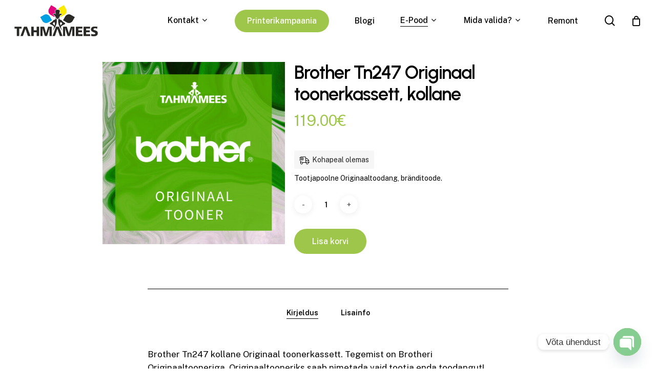

--- FILE ---
content_type: text/html; charset=UTF-8
request_url: https://tahmamees.ee/pood/brother-tn247-kollane-originaal-toonerkassett/
body_size: 24160
content:
<!doctype html>
<html lang="et" class="no-js">
<head><style>img.lazy{min-height:1px}</style><link href="https://tahmamees.ee/wp-content/plugins/w3-total-cache/pub/js/lazyload.min.js" as="script">
	<meta charset="UTF-8">
	<meta name="viewport" content="width=device-width, initial-scale=1, maximum-scale=1, user-scalable=0" /><meta name='robots' content='index, follow, max-image-preview:large, max-snippet:-1, max-video-preview:-1' />
	<style>img:is([sizes="auto" i], [sizes^="auto," i]) { contain-intrinsic-size: 3000px 1500px }</style>
	
	<!-- This site is optimized with the Yoast SEO Premium plugin v24.0 (Yoast SEO v24.0) - https://yoast.com/wordpress/plugins/seo/ -->
	<title>Brother Tn247 kollane Originaal toonerkassett</title>
	<meta name="description" content="Brother Tn247 kollane Originaal toonerkassett. Originaaliks saab nimetada vaid tootja enda toodangut! Garanteeritult laitmatu töökindlus tootja printeriga." />
	<link rel="canonical" href="https://tahmamees.ee/pood/brother-tn247-kollane-originaal-toonerkassett/" />
	<meta property="og:locale" content="et_EE" />
	<meta property="og:type" content="product" />
	<meta property="og:title" content="Brother Tn247 Originaal toonerkassett, kollane" />
	<meta property="og:description" content="Brother Tn247 kollane Originaal toonerkassett. Originaaliks saab nimetada vaid tootja enda toodangut! Garanteeritult laitmatu töökindlus tootja printeriga." />
	<meta property="og:url" content="https://tahmamees.ee/pood/brother-tn247-kollane-originaal-toonerkassett/" />
	<meta property="og:site_name" content="Tahmamees" />
	<meta property="article:modified_time" content="2025-08-29T13:02:02+00:00" />
	<meta property="og:image" content="https://tahmamees.ee/wp-content/uploads/2020/09/brother_tooner.jpg" />
	<meta property="og:image:width" content="1000" />
	<meta property="og:image:height" content="1000" />
	<meta property="og:image:type" content="image/jpeg" />
	<script type="application/ld+json" class="yoast-schema-graph">{"@context":"https://schema.org","@graph":[{"@type":["WebPage","ItemPage"],"@id":"https://tahmamees.ee/pood/brother-tn247-kollane-originaal-toonerkassett/","url":"https://tahmamees.ee/pood/brother-tn247-kollane-originaal-toonerkassett/","name":"Brother Tn247 kollane Originaal toonerkassett","isPartOf":{"@id":"https://tahmamees.ee/#website"},"primaryImageOfPage":{"@id":"https://tahmamees.ee/pood/brother-tn247-kollane-originaal-toonerkassett/#primaryimage"},"image":{"@id":"https://tahmamees.ee/pood/brother-tn247-kollane-originaal-toonerkassett/#primaryimage"},"thumbnailUrl":"https://tahmamees.ee/wp-content/uploads/2020/09/brother_tooner.jpg","description":"Brother Tn247 kollane Originaal toonerkassett. Originaaliks saab nimetada vaid tootja enda toodangut! Garanteeritult laitmatu töökindlus tootja printeriga.","breadcrumb":{"@id":"https://tahmamees.ee/pood/brother-tn247-kollane-originaal-toonerkassett/#breadcrumb"},"inLanguage":"et","potentialAction":{"@type":"BuyAction","target":"https://tahmamees.ee/pood/brother-tn247-kollane-originaal-toonerkassett/"}},{"@type":"ImageObject","inLanguage":"et","@id":"https://tahmamees.ee/pood/brother-tn247-kollane-originaal-toonerkassett/#primaryimage","url":"https://tahmamees.ee/wp-content/uploads/2020/09/brother_tooner.jpg","contentUrl":"https://tahmamees.ee/wp-content/uploads/2020/09/brother_tooner.jpg","width":1000,"height":1000,"caption":"Brother originaal toonerkassett"},{"@type":"BreadcrumbList","@id":"https://tahmamees.ee/pood/brother-tn247-kollane-originaal-toonerkassett/#breadcrumb","itemListElement":[{"@type":"ListItem","position":1,"name":"Home","item":"https://tahmamees.ee/"},{"@type":"ListItem","position":2,"name":"E-Pood","item":"https://tahmamees.ee/toonerite-tintide-ja-printerite-e-pood/"},{"@type":"ListItem","position":3,"name":"Brother Tn247 Originaal toonerkassett, kollane"}]},{"@type":"WebSite","@id":"https://tahmamees.ee/#website","url":"https://tahmamees.ee/","name":"tahmamees.ee","description":"Sinu printeri parim sõber","publisher":{"@id":"https://tahmamees.ee/#organization"},"potentialAction":[{"@type":"SearchAction","target":{"@type":"EntryPoint","urlTemplate":"https://tahmamees.ee/?s={search_term_string}"},"query-input":{"@type":"PropertyValueSpecification","valueRequired":true,"valueName":"search_term_string"}}],"inLanguage":"et"},{"@type":"Organization","@id":"https://tahmamees.ee/#organization","name":"Tahmamees","url":"https://tahmamees.ee/","logo":{"@type":"ImageObject","inLanguage":"et","@id":"https://tahmamees.ee/#/schema/logo/image/","url":"https://tahmamees.ee/wp-content/uploads/2018/11/toonerite-tahmamees-logo-e1491998637352.png","contentUrl":"https://tahmamees.ee/wp-content/uploads/2018/11/toonerite-tahmamees-logo-e1491998637352.png","width":200,"height":86,"caption":"Tahmamees"},"image":{"@id":"https://tahmamees.ee/#/schema/logo/image/"},"sameAs":["https://www.facebook.com/Tahmamees-396601850500609"]}]}</script>
	<meta property="product:price:amount" content="119.00" />
	<meta property="product:price:currency" content="EUR" />
	<meta property="og:availability" content="instock" />
	<meta property="product:availability" content="instock" />
	<meta property="product:retailer_item_id" content="O-Tn247Y" />
	<meta property="product:condition" content="new" />
	<!-- / Yoast SEO Premium plugin. -->


<link rel='dns-prefetch' href='//www.googletagmanager.com' />
<link rel='dns-prefetch' href='//fonts.googleapis.com' />
<link rel="alternate" type="application/rss+xml" title="Tahmamees &raquo; RSS" href="https://tahmamees.ee/feed/" />
<link rel="alternate" type="application/rss+xml" title="Tahmamees &raquo; Kommentaaride RSS" href="https://tahmamees.ee/comments/feed/" />
<link rel="preload" href="https://tahmamees.ee/wp-content/themes/salient/css/fonts/icomoon.woff?v=1.4" as="font" type="font/woff" crossorigin="anonymous"><link rel='stylesheet' id='formidable-css' href='https://tahmamees.ee/wp-content/plugins/formidable/css/formidableforms.css?ver=1171018' type='text/css' media='all' />
<style id='classic-theme-styles-inline-css' type='text/css'>
/*! This file is auto-generated */
.wp-block-button__link{color:#fff;background-color:#32373c;border-radius:9999px;box-shadow:none;text-decoration:none;padding:calc(.667em + 2px) calc(1.333em + 2px);font-size:1.125em}.wp-block-file__button{background:#32373c;color:#fff;text-decoration:none}
</style>
<style id='global-styles-inline-css' type='text/css'>
:root{--wp--preset--aspect-ratio--square: 1;--wp--preset--aspect-ratio--4-3: 4/3;--wp--preset--aspect-ratio--3-4: 3/4;--wp--preset--aspect-ratio--3-2: 3/2;--wp--preset--aspect-ratio--2-3: 2/3;--wp--preset--aspect-ratio--16-9: 16/9;--wp--preset--aspect-ratio--9-16: 9/16;--wp--preset--color--black: #000000;--wp--preset--color--cyan-bluish-gray: #abb8c3;--wp--preset--color--white: #ffffff;--wp--preset--color--pale-pink: #f78da7;--wp--preset--color--vivid-red: #cf2e2e;--wp--preset--color--luminous-vivid-orange: #ff6900;--wp--preset--color--luminous-vivid-amber: #fcb900;--wp--preset--color--light-green-cyan: #7bdcb5;--wp--preset--color--vivid-green-cyan: #00d084;--wp--preset--color--pale-cyan-blue: #8ed1fc;--wp--preset--color--vivid-cyan-blue: #0693e3;--wp--preset--color--vivid-purple: #9b51e0;--wp--preset--gradient--vivid-cyan-blue-to-vivid-purple: linear-gradient(135deg,rgba(6,147,227,1) 0%,rgb(155,81,224) 100%);--wp--preset--gradient--light-green-cyan-to-vivid-green-cyan: linear-gradient(135deg,rgb(122,220,180) 0%,rgb(0,208,130) 100%);--wp--preset--gradient--luminous-vivid-amber-to-luminous-vivid-orange: linear-gradient(135deg,rgba(252,185,0,1) 0%,rgba(255,105,0,1) 100%);--wp--preset--gradient--luminous-vivid-orange-to-vivid-red: linear-gradient(135deg,rgba(255,105,0,1) 0%,rgb(207,46,46) 100%);--wp--preset--gradient--very-light-gray-to-cyan-bluish-gray: linear-gradient(135deg,rgb(238,238,238) 0%,rgb(169,184,195) 100%);--wp--preset--gradient--cool-to-warm-spectrum: linear-gradient(135deg,rgb(74,234,220) 0%,rgb(151,120,209) 20%,rgb(207,42,186) 40%,rgb(238,44,130) 60%,rgb(251,105,98) 80%,rgb(254,248,76) 100%);--wp--preset--gradient--blush-light-purple: linear-gradient(135deg,rgb(255,206,236) 0%,rgb(152,150,240) 100%);--wp--preset--gradient--blush-bordeaux: linear-gradient(135deg,rgb(254,205,165) 0%,rgb(254,45,45) 50%,rgb(107,0,62) 100%);--wp--preset--gradient--luminous-dusk: linear-gradient(135deg,rgb(255,203,112) 0%,rgb(199,81,192) 50%,rgb(65,88,208) 100%);--wp--preset--gradient--pale-ocean: linear-gradient(135deg,rgb(255,245,203) 0%,rgb(182,227,212) 50%,rgb(51,167,181) 100%);--wp--preset--gradient--electric-grass: linear-gradient(135deg,rgb(202,248,128) 0%,rgb(113,206,126) 100%);--wp--preset--gradient--midnight: linear-gradient(135deg,rgb(2,3,129) 0%,rgb(40,116,252) 100%);--wp--preset--font-size--small: 13px;--wp--preset--font-size--medium: 20px;--wp--preset--font-size--large: 36px;--wp--preset--font-size--x-large: 42px;--wp--preset--spacing--20: 0.44rem;--wp--preset--spacing--30: 0.67rem;--wp--preset--spacing--40: 1rem;--wp--preset--spacing--50: 1.5rem;--wp--preset--spacing--60: 2.25rem;--wp--preset--spacing--70: 3.38rem;--wp--preset--spacing--80: 5.06rem;--wp--preset--shadow--natural: 6px 6px 9px rgba(0, 0, 0, 0.2);--wp--preset--shadow--deep: 12px 12px 50px rgba(0, 0, 0, 0.4);--wp--preset--shadow--sharp: 6px 6px 0px rgba(0, 0, 0, 0.2);--wp--preset--shadow--outlined: 6px 6px 0px -3px rgba(255, 255, 255, 1), 6px 6px rgba(0, 0, 0, 1);--wp--preset--shadow--crisp: 6px 6px 0px rgba(0, 0, 0, 1);}:where(.is-layout-flex){gap: 0.5em;}:where(.is-layout-grid){gap: 0.5em;}body .is-layout-flex{display: flex;}.is-layout-flex{flex-wrap: wrap;align-items: center;}.is-layout-flex > :is(*, div){margin: 0;}body .is-layout-grid{display: grid;}.is-layout-grid > :is(*, div){margin: 0;}:where(.wp-block-columns.is-layout-flex){gap: 2em;}:where(.wp-block-columns.is-layout-grid){gap: 2em;}:where(.wp-block-post-template.is-layout-flex){gap: 1.25em;}:where(.wp-block-post-template.is-layout-grid){gap: 1.25em;}.has-black-color{color: var(--wp--preset--color--black) !important;}.has-cyan-bluish-gray-color{color: var(--wp--preset--color--cyan-bluish-gray) !important;}.has-white-color{color: var(--wp--preset--color--white) !important;}.has-pale-pink-color{color: var(--wp--preset--color--pale-pink) !important;}.has-vivid-red-color{color: var(--wp--preset--color--vivid-red) !important;}.has-luminous-vivid-orange-color{color: var(--wp--preset--color--luminous-vivid-orange) !important;}.has-luminous-vivid-amber-color{color: var(--wp--preset--color--luminous-vivid-amber) !important;}.has-light-green-cyan-color{color: var(--wp--preset--color--light-green-cyan) !important;}.has-vivid-green-cyan-color{color: var(--wp--preset--color--vivid-green-cyan) !important;}.has-pale-cyan-blue-color{color: var(--wp--preset--color--pale-cyan-blue) !important;}.has-vivid-cyan-blue-color{color: var(--wp--preset--color--vivid-cyan-blue) !important;}.has-vivid-purple-color{color: var(--wp--preset--color--vivid-purple) !important;}.has-black-background-color{background-color: var(--wp--preset--color--black) !important;}.has-cyan-bluish-gray-background-color{background-color: var(--wp--preset--color--cyan-bluish-gray) !important;}.has-white-background-color{background-color: var(--wp--preset--color--white) !important;}.has-pale-pink-background-color{background-color: var(--wp--preset--color--pale-pink) !important;}.has-vivid-red-background-color{background-color: var(--wp--preset--color--vivid-red) !important;}.has-luminous-vivid-orange-background-color{background-color: var(--wp--preset--color--luminous-vivid-orange) !important;}.has-luminous-vivid-amber-background-color{background-color: var(--wp--preset--color--luminous-vivid-amber) !important;}.has-light-green-cyan-background-color{background-color: var(--wp--preset--color--light-green-cyan) !important;}.has-vivid-green-cyan-background-color{background-color: var(--wp--preset--color--vivid-green-cyan) !important;}.has-pale-cyan-blue-background-color{background-color: var(--wp--preset--color--pale-cyan-blue) !important;}.has-vivid-cyan-blue-background-color{background-color: var(--wp--preset--color--vivid-cyan-blue) !important;}.has-vivid-purple-background-color{background-color: var(--wp--preset--color--vivid-purple) !important;}.has-black-border-color{border-color: var(--wp--preset--color--black) !important;}.has-cyan-bluish-gray-border-color{border-color: var(--wp--preset--color--cyan-bluish-gray) !important;}.has-white-border-color{border-color: var(--wp--preset--color--white) !important;}.has-pale-pink-border-color{border-color: var(--wp--preset--color--pale-pink) !important;}.has-vivid-red-border-color{border-color: var(--wp--preset--color--vivid-red) !important;}.has-luminous-vivid-orange-border-color{border-color: var(--wp--preset--color--luminous-vivid-orange) !important;}.has-luminous-vivid-amber-border-color{border-color: var(--wp--preset--color--luminous-vivid-amber) !important;}.has-light-green-cyan-border-color{border-color: var(--wp--preset--color--light-green-cyan) !important;}.has-vivid-green-cyan-border-color{border-color: var(--wp--preset--color--vivid-green-cyan) !important;}.has-pale-cyan-blue-border-color{border-color: var(--wp--preset--color--pale-cyan-blue) !important;}.has-vivid-cyan-blue-border-color{border-color: var(--wp--preset--color--vivid-cyan-blue) !important;}.has-vivid-purple-border-color{border-color: var(--wp--preset--color--vivid-purple) !important;}.has-vivid-cyan-blue-to-vivid-purple-gradient-background{background: var(--wp--preset--gradient--vivid-cyan-blue-to-vivid-purple) !important;}.has-light-green-cyan-to-vivid-green-cyan-gradient-background{background: var(--wp--preset--gradient--light-green-cyan-to-vivid-green-cyan) !important;}.has-luminous-vivid-amber-to-luminous-vivid-orange-gradient-background{background: var(--wp--preset--gradient--luminous-vivid-amber-to-luminous-vivid-orange) !important;}.has-luminous-vivid-orange-to-vivid-red-gradient-background{background: var(--wp--preset--gradient--luminous-vivid-orange-to-vivid-red) !important;}.has-very-light-gray-to-cyan-bluish-gray-gradient-background{background: var(--wp--preset--gradient--very-light-gray-to-cyan-bluish-gray) !important;}.has-cool-to-warm-spectrum-gradient-background{background: var(--wp--preset--gradient--cool-to-warm-spectrum) !important;}.has-blush-light-purple-gradient-background{background: var(--wp--preset--gradient--blush-light-purple) !important;}.has-blush-bordeaux-gradient-background{background: var(--wp--preset--gradient--blush-bordeaux) !important;}.has-luminous-dusk-gradient-background{background: var(--wp--preset--gradient--luminous-dusk) !important;}.has-pale-ocean-gradient-background{background: var(--wp--preset--gradient--pale-ocean) !important;}.has-electric-grass-gradient-background{background: var(--wp--preset--gradient--electric-grass) !important;}.has-midnight-gradient-background{background: var(--wp--preset--gradient--midnight) !important;}.has-small-font-size{font-size: var(--wp--preset--font-size--small) !important;}.has-medium-font-size{font-size: var(--wp--preset--font-size--medium) !important;}.has-large-font-size{font-size: var(--wp--preset--font-size--large) !important;}.has-x-large-font-size{font-size: var(--wp--preset--font-size--x-large) !important;}
:where(.wp-block-post-template.is-layout-flex){gap: 1.25em;}:where(.wp-block-post-template.is-layout-grid){gap: 1.25em;}
:where(.wp-block-columns.is-layout-flex){gap: 2em;}:where(.wp-block-columns.is-layout-grid){gap: 2em;}
:root :where(.wp-block-pullquote){font-size: 1.5em;line-height: 1.6;}
</style>
<link rel='stylesheet' id='contact-form-7-css' href='https://tahmamees.ee/wp-content/plugins/contact-form-7/includes/css/styles.css?ver=6.1.2' type='text/css' media='all' />
<link rel='stylesheet' id='photoswipe-css' href='https://tahmamees.ee/wp-content/plugins/woocommerce/assets/css/photoswipe/photoswipe.min.css?ver=10.2.2' type='text/css' media='all' />
<link rel='stylesheet' id='photoswipe-default-skin-css' href='https://tahmamees.ee/wp-content/plugins/woocommerce/assets/css/photoswipe/default-skin/default-skin.min.css?ver=10.2.2' type='text/css' media='all' />
<link rel='stylesheet' id='woocommerce-layout-css' href='https://tahmamees.ee/wp-content/plugins/woocommerce/assets/css/woocommerce-layout.css?ver=10.2.2' type='text/css' media='all' />
<link rel='stylesheet' id='woocommerce-smallscreen-css' href='https://tahmamees.ee/wp-content/plugins/woocommerce/assets/css/woocommerce-smallscreen.css?ver=10.2.2' type='text/css' media='only screen and (max-width: 768px)' />
<link rel='stylesheet' id='woocommerce-general-css' href='https://tahmamees.ee/wp-content/plugins/woocommerce/assets/css/woocommerce.css?ver=10.2.2' type='text/css' media='all' />
<style id='woocommerce-inline-inline-css' type='text/css'>
.woocommerce form .form-row .required { visibility: visible; }
</style>
<link rel='stylesheet' id='montonio-style-css' href='https://tahmamees.ee/wp-content/plugins/montonio-for-woocommerce/assets/css/montonio-style.css?ver=9.1.3' type='text/css' media='all' />
<link rel='stylesheet' id='wpced-frontend-css' href='https://tahmamees.ee/wp-content/plugins/wpc-estimated-delivery-date/assets/css/frontend.css?ver=2.6.0' type='text/css' media='all' />
<link rel='stylesheet' id='brands-styles-css' href='https://tahmamees.ee/wp-content/plugins/woocommerce/assets/css/brands.css?ver=10.2.2' type='text/css' media='all' />
<link rel='stylesheet' id='dgwt-wcas-style-css' href='https://tahmamees.ee/wp-content/plugins/ajax-search-for-woocommerce-premium/assets/css/style.min.css?ver=1.26.1' type='text/css' media='all' />
<link rel='stylesheet' id='salient-grid-system-css' href='https://tahmamees.ee/wp-content/themes/salient/css/build/grid-system.css?ver=15.0.8' type='text/css' media='all' />
<link rel='stylesheet' id='main-styles-css' href='https://tahmamees.ee/wp-content/themes/salient/css/build/style.css?ver=15.0.8' type='text/css' media='all' />
<link rel='stylesheet' id='nectar-header-perma-transparent-css' href='https://tahmamees.ee/wp-content/themes/salient/css/build/header/header-perma-transparent.css?ver=15.0.8' type='text/css' media='all' />
<link rel='stylesheet' id='nectar_default_font_open_sans-css' href='https://fonts.googleapis.com/css?family=Open+Sans%3A300%2C400%2C600%2C700&#038;subset=latin%2Clatin-ext&#038;display=swap' type='text/css' media='all' />
<link rel='stylesheet' id='responsive-css' href='https://tahmamees.ee/wp-content/themes/salient/css/build/responsive.css?ver=15.0.8' type='text/css' media='all' />
<link rel='stylesheet' id='nectar-product-style-classic-css' href='https://tahmamees.ee/wp-content/themes/salient/css/build/third-party/woocommerce/product-style-classic.css?ver=15.0.8' type='text/css' media='all' />
<link rel='stylesheet' id='woocommerce-css' href='https://tahmamees.ee/wp-content/themes/salient/css/build/woocommerce.css?ver=15.0.8' type='text/css' media='all' />
<link rel='stylesheet' id='nectar-woocommerce-single-css' href='https://tahmamees.ee/wp-content/themes/salient/css/build/third-party/woocommerce/product-single.css?ver=15.0.8' type='text/css' media='all' />
<link rel='stylesheet' id='select2-css' href='https://tahmamees.ee/wp-content/plugins/woocommerce/assets/css/select2.css?ver=10.2.2' type='text/css' media='all' />
<link rel='stylesheet' id='skin-material-css' href='https://tahmamees.ee/wp-content/themes/salient/css/build/skin-material.css?ver=15.0.8' type='text/css' media='all' />
<link rel='stylesheet' id='salient-wp-menu-dynamic-css' href='https://tahmamees.ee/wp-content/uploads/salient/menu-dynamic.css?ver=13902' type='text/css' media='all' />
<link rel='stylesheet' id='chaty-front-css-css' href='https://tahmamees.ee/wp-content/plugins/chaty/css/chaty-front.min.css?ver=3.4.81724314073' type='text/css' media='all' />
<link rel='stylesheet' id='dynamic-css-css' href='https://tahmamees.ee/wp-content/themes/salient/css/salient-dynamic-styles.css?ver=22344' type='text/css' media='all' />
<style id='dynamic-css-inline-css' type='text/css'>
.single.single-post .container-wrap{padding-top:0;}.main-content .featured-media-under-header{padding:min(6vw,90px) 0;}.featured-media-under-header__featured-media:not([data-has-img="false"]){margin-top:min(6vw,90px);}.featured-media-under-header__featured-media:not([data-format="video"]):not([data-format="audio"]):not([data-has-img="false"]){overflow:hidden;position:relative;padding-bottom:40%;}.featured-media-under-header__meta-wrap{display:flex;flex-wrap:wrap;align-items:center;}.featured-media-under-header__meta-wrap .meta-author{display:inline-flex;align-items:center;}.featured-media-under-header__meta-wrap .meta-author img{margin-right:8px;width:28px;border-radius:100px;}.featured-media-under-header__featured-media .post-featured-img{display:block;line-height:0;top:auto;bottom:0;height:calc(100% + 75px);}.featured-media-under-header__featured-media .post-featured-img img{position:absolute;top:0;left:0;width:100%;height:100%;object-fit:cover;object-position:top;}@media only screen and (max-width:690px){.featured-media-under-header__featured-media .post-featured-img{height:calc(100% + 45px);}.featured-media-under-header__meta-wrap{font-size:14px;}}.featured-media-under-header__featured-media[data-align="center"] .post-featured-img img{object-position:center;}.featured-media-under-header__featured-media[data-align="bottom"] .post-featured-img img{object-position:bottom;}.featured-media-under-header h1{margin:max(min(0.35em,35px),20px) 0 max(min(0.25em,25px),15px) 0;}.featured-media-under-header__cat-wrap .meta-category a{line-height:1;padding:7px 15px;margin-right:15px;}.featured-media-under-header__cat-wrap .meta-category a:not(:hover){background-color:rgba(0,0,0,0.05);}.featured-media-under-header__cat-wrap .meta-category a:hover{color:#fff;}.featured-media-under-header__meta-wrap a,.featured-media-under-header__cat-wrap a{color:inherit;}.featured-media-under-header__meta-wrap > span:not(:first-child):not(.rich-snippet-hidden):before{content:"·";padding:0 .5em;}@media only screen and (min-width:690px){[data-animate="fade_in"] .featured-media-under-header__cat-wrap,[data-animate="fade_in"].featured-media-under-header .entry-title,[data-animate="fade_in"] .featured-media-under-header__meta-wrap,[data-animate="fade_in"] .featured-media-under-header__featured-media,[data-animate="fade_in"].featured-media-under-header + .row .content-inner{opacity:0;transform:translateY(60px);animation:nectar_featured_media_load 1s cubic-bezier(0.25,1,0.5,1) forwards;}[data-animate="fade_in"] .featured-media-under-header__cat-wrap{animation-delay:0.1s;}[data-animate="fade_in"].featured-media-under-header .entry-title{animation-delay:0.2s;}[data-animate="fade_in"] .featured-media-under-header__meta-wrap{animation-delay:0.3s;}[data-animate="fade_in"] .featured-media-under-header__featured-media{animation-delay:0.4s;}[data-animate="fade_in"].featured-media-under-header + .row .content-inner{animation-delay:0.5s;}}@keyframes nectar_featured_media_load{0%{transform:translateY(60px);opacity:0;}100%{transform:translateY(0px);opacity:1;}}#header-space{background-color:#ffffff}@media only screen and (min-width:1000px){body #ajax-content-wrap.no-scroll{min-height:calc(100vh - 81px);height:calc(100vh - 81px)!important;}}@media only screen and (min-width:1000px){#page-header-wrap.fullscreen-header,#page-header-wrap.fullscreen-header #page-header-bg,html:not(.nectar-box-roll-loaded) .nectar-box-roll > #page-header-bg.fullscreen-header,.nectar_fullscreen_zoom_recent_projects,#nectar_fullscreen_rows:not(.afterLoaded) > div{height:calc(100vh - 80px);}.wpb_row.vc_row-o-full-height.top-level,.wpb_row.vc_row-o-full-height.top-level > .col.span_12{min-height:calc(100vh - 80px);}html:not(.nectar-box-roll-loaded) .nectar-box-roll > #page-header-bg.fullscreen-header{top:81px;}.nectar-slider-wrap[data-fullscreen="true"]:not(.loaded),.nectar-slider-wrap[data-fullscreen="true"]:not(.loaded) .swiper-container{height:calc(100vh - 79px)!important;}.admin-bar .nectar-slider-wrap[data-fullscreen="true"]:not(.loaded),.admin-bar .nectar-slider-wrap[data-fullscreen="true"]:not(.loaded) .swiper-container{height:calc(100vh - 79px - 32px)!important;}}.admin-bar[class*="page-template-template-no-header"] .wpb_row.vc_row-o-full-height.top-level,.admin-bar[class*="page-template-template-no-header"] .wpb_row.vc_row-o-full-height.top-level > .col.span_12{min-height:calc(100vh - 32px);}body[class*="page-template-template-no-header"] .wpb_row.vc_row-o-full-height.top-level,body[class*="page-template-template-no-header"] .wpb_row.vc_row-o-full-height.top-level > .col.span_12{min-height:100vh;}@media only screen and (max-width:999px){.using-mobile-browser #nectar_fullscreen_rows:not(.afterLoaded):not([data-mobile-disable="on"]) > div{height:calc(100vh - 108px);}.using-mobile-browser .wpb_row.vc_row-o-full-height.top-level,.using-mobile-browser .wpb_row.vc_row-o-full-height.top-level > .col.span_12,[data-permanent-transparent="1"].using-mobile-browser .wpb_row.vc_row-o-full-height.top-level,[data-permanent-transparent="1"].using-mobile-browser .wpb_row.vc_row-o-full-height.top-level > .col.span_12{min-height:calc(100vh - 108px);}html:not(.nectar-box-roll-loaded) .nectar-box-roll > #page-header-bg.fullscreen-header,.nectar_fullscreen_zoom_recent_projects,.nectar-slider-wrap[data-fullscreen="true"]:not(.loaded),.nectar-slider-wrap[data-fullscreen="true"]:not(.loaded) .swiper-container,#nectar_fullscreen_rows:not(.afterLoaded):not([data-mobile-disable="on"]) > div{height:calc(100vh - 55px);}.wpb_row.vc_row-o-full-height.top-level,.wpb_row.vc_row-o-full-height.top-level > .col.span_12{min-height:calc(100vh - 55px);}body[data-transparent-header="false"] #ajax-content-wrap.no-scroll{min-height:calc(100vh - 55px);height:calc(100vh - 55px);}}.post-type-archive-product.woocommerce .container-wrap,.tax-product_cat.woocommerce .container-wrap{background-color:#f6f6f6;}.woocommerce.single-product #single-meta{position:relative!important;top:0!important;margin:0;left:8px;height:auto;}.woocommerce.single-product #single-meta:after{display:block;content:" ";clear:both;height:1px;}.woocommerce ul.products li.product.material,.woocommerce-page ul.products li.product.material{background-color:#ffffff;}.woocommerce ul.products li.product.minimal .product-wrap,.woocommerce ul.products li.product.minimal .background-color-expand,.woocommerce-page ul.products li.product.minimal .product-wrap,.woocommerce-page ul.products li.product.minimal .background-color-expand{background-color:#ffffff;}#ajax-content-wrap .vc_row.left_padding_6vw .row_col_wrap_12{padding-left:6vw;}#ajax-content-wrap .vc_row.right_padding_6vw .row_col_wrap_12{padding-right:6vw;}@media only screen and (max-width:999px){.vc_row.top_padding_tablet_20pct{padding-top:20%!important;}}@media only screen and (max-width:999px){.vc_row.bottom_padding_tablet_10pct{padding-bottom:10%!important;}}.wpb_column.el_spacing_0px > .vc_column-inner > .wpb_wrapper > div:not(:last-child){margin-bottom:0;}@media only screen,print{.wpb_column.force-desktop-text-align-left,.wpb_column.force-desktop-text-align-left .col{text-align:left!important;}.wpb_column.force-desktop-text-align-right,.wpb_column.force-desktop-text-align-right .col{text-align:right!important;}.wpb_column.force-desktop-text-align-center,.wpb_column.force-desktop-text-align-center .col,.wpb_column.force-desktop-text-align-center .vc_custom_heading,.wpb_column.force-desktop-text-align-center .nectar-cta{text-align:center!important;}.wpb_column.force-desktop-text-align-center .img-with-aniamtion-wrap img{display:inline-block;}}@media only screen and (max-width:999px){body .vc_row-fluid:not(.full-width-content) > .span_12 .vc_col-sm-2:not(:last-child):not([class*="vc_col-xs-"]){margin-bottom:25px;}}@media only screen and (min-width :690px) and (max-width :999px){body .vc_col-sm-2{width:31.2%;margin-left:3.1%;}body .full-width-content .vc_col-sm-2{width:33.3%;margin-left:0;}.vc_row-fluid .vc_col-sm-2[class*="vc_col-sm-"]:first-child:not([class*="offset"]),.vc_row-fluid .vc_col-sm-2[class*="vc_col-sm-"]:nth-child(3n+4):not([class*="offset"]){margin-left:0;}}@media only screen and (max-width :690px){body .vc_row-fluid .vc_col-sm-2:not([class*="vc_col-xs"]),body .vc_row-fluid.full-width-content .vc_col-sm-2:not([class*="vc_col-xs"]){width:50%;}.vc_row-fluid .vc_col-sm-2[class*="vc_col-sm-"]:first-child:not([class*="offset"]),.vc_row-fluid .vc_col-sm-2[class*="vc_col-sm-"]:nth-child(2n+3):not([class*="offset"]){margin-left:0;}}.wpb_column.child_column.el_spacing_10px > .vc_column-inner > .wpb_wrapper > div:not(:last-child){margin-bottom:10px;}.nectar-split-heading .heading-line{display:block;overflow:hidden;position:relative}.nectar-split-heading .heading-line >div{display:block;transform:translateY(200%);-webkit-transform:translateY(200%)}.nectar-split-heading h1{margin-bottom:0}@media only screen and (min-width:1000px){.nectar-split-heading[data-custom-font-size="true"] h1,.nectar-split-heading[data-custom-font-size="true"] h2,.row .nectar-split-heading[data-custom-font-size="true"] h3,.row .nectar-split-heading[data-custom-font-size="true"] h4,.row .nectar-split-heading[data-custom-font-size="true"] h5,.row .nectar-split-heading[data-custom-font-size="true"] h6,.row .nectar-split-heading[data-custom-font-size="true"] i{font-size:inherit;line-height:inherit;}}@media only screen and (max-width:999px){.nectar-split-heading.font_size_tablet_16px{font-size:16px!important;line-height:19.2px!important;}.nectar-split-heading.font_size_tablet_16px *{font-size:inherit!important;line-height:inherit!important;}}.centered-text .nectar-split-heading[data-animation-type="line-reveal-by-space"] h1,.centered-text .nectar-split-heading[data-animation-type="line-reveal-by-space"] h2,.centered-text .nectar-split-heading[data-animation-type="line-reveal-by-space"] h3,.centered-text .nectar-split-heading[data-animation-type="line-reveal-by-space"] h4{margin:0 auto;}.nectar-split-heading[data-animation-type="line-reveal-by-space"]:not(.markup-generated){opacity:0;}@media only screen and (max-width:999px){.nectar-split-heading[data-m-rm-animation="true"]{opacity:1!important;}}.nectar-split-heading[data-animation-type="line-reveal-by-space"] > * > span{position:relative;display:inline-block;overflow:hidden;}.nectar-split-heading[data-animation-type="line-reveal-by-space"] span{vertical-align:bottom;}.nectar-split-heading[data-animation-type="line-reveal-by-space"] span,.nectar-split-heading[data-animation-type="line-reveal-by-space"]:not(.markup-generated) > *{line-height:1.2;}.nectar-split-heading[data-animation-type="line-reveal-by-space"][data-stagger="true"]:not([data-text-effect*="letter-reveal"]) span .inner{transition:transform 1.2s cubic-bezier(0.25,1,0.5,1),opacity 1.2s cubic-bezier(0.25,1,0.5,1);}.nectar-split-heading[data-animation-type="line-reveal-by-space"] span .inner{position:relative;display:inline-block;-webkit-transform:translateY(1.3em);transform:translateY(1.3em);}.nectar-split-heading[data-animation-type="line-reveal-by-space"] span .inner.animated{-webkit-transform:none;transform:none;opacity:1;}#ajax-content-wrap .nectar-split-heading[data-text-effect="none"]{opacity:1;}.nectar-split-heading[data-animation-type="line-reveal-by-space"][data-align="left"]{display:flex;justify-content:flex-start;}.nectar-split-heading[data-animation-type="line-reveal-by-space"][data-align="center"]{display:flex;justify-content:center;}.nectar-split-heading[data-animation-type="line-reveal-by-space"][data-align="right"]{display:flex;justify-content:flex-end;}@media only screen and (max-width:1000px){.nectar-split-heading[data-animation-type="line-reveal-by-space"][data-m-align="left"]{display:flex;justify-content:flex-start;}.nectar-split-heading[data-animation-type="line-reveal-by-space"][data-m-align="center"]{display:flex;justify-content:center;}.nectar-split-heading[data-animation-type="line-reveal-by-space"][data-m-align="right"]{display:flex;justify-content:flex-end;}}@media only screen and (max-width:999px){.divider-wrap.height_tablet_0px > .divider{height:0!important;}}@media only screen and (max-width:999px){.nectar-cta.display_tablet_inherit{display:inherit;}}.nectar-cta.font_size_desktop_1-3vw,.nectar-cta.font_size_desktop_1-3vw *{font-size:1.3vw;line-height:1.1;}.nectar-cta.font_size_desktop_1-3vw[data-style="underline"],.nectar-cta.font_size_desktop_1-3vw *{line-height:1.5;}@media only screen and (max-width:999px){body .nectar-cta.font_size_tablet_16px,body .nectar-cta.font_size_tablet_16px *{font-size:16px;line-height:1.1;}}@media only screen and (max-width:690px){.nectar-cta.display_phone_inherit{display:inherit;}}@media only screen and (max-width:690px){.divider-wrap.height_phone_23px > .divider{height:23px!important;}}@media only screen and (max-width:690px){.divider-wrap.height_phone_0px > .divider{height:0!important;}}@media only screen and (max-width:690px){.wpb_column.child_column.bottom_margin_phone_30px{margin-bottom:30px!important;}}.screen-reader-text,.nectar-skip-to-content:not(:focus){border:0;clip:rect(1px,1px,1px,1px);clip-path:inset(50%);height:1px;margin:-1px;overflow:hidden;padding:0;position:absolute!important;width:1px;word-wrap:normal!important;}.row .col img:not([srcset]){width:auto;}.row .col img.img-with-animation.nectar-lazy:not([srcset]){width:100%;}
.dgwt-wcas-ico-magnifier{
    left: -40px !important;
}
.dgwt-wcas-style-pirx .dgwt-wcas-sf-wrapp{
    background: #00000000  !important;
}
.product_meta{
    display: none;
}
div.product .woocommerce-tabs .full-width-content[data-tab-style*=fullwidth] ul.tabs {
    margin: 30px 0 30px 0;
}
.single-product .woocommerce-product-gallery__image {
    pointer-events: none;
}
.woocommerce-product-gallery__trigger{
    display: none !important;
}

@media only screen and (max-width: 700px) {
div.product .summary p.price {
    font-size: 26px !important;
    }
}

div.product .summary p.price{
    color: #9ec64a!important;
}

.woocommerce-tabs{
    border-top: 1px solid black !important;
}

.single-product div.product h1.product_title, .nectar-shop-header .page-title {
    font-size: 36px;
    line-height: 42px;
}

@media only screen and (min-width: 1000px) {
.woocommerce-product-details__short-description{
    font-size: 14px;
    }
    .woocommerce-tabs {
    width: 80%;
    margin: auto !important;
    }
    .single-product-main-image{
    padding-bottom: 20px !important;
}
}
.row .col img:not([srcset]) {
    width: auto !important;
}
.featured-media-under-header__cat-wrap{
    display: none;
}
#chaty-widget-0 .chaty-i-trigger .chaty-channel button {
    background-color: #9fc855 !important;
    color: #9fc855 !important;
}

.woocommerce-result-count, .woocommerce-breadcrumb, .wpc-chip-reset-all{
    display: none !important;
}

.nectar-shop-header{
    padding-bottom: 40px !important;
}
.woocommerce-ordering{
    display: none !important;
}
.fbr-green .fbr-content {
    background-color: #9ec64a !important;
    color: #fff;
    font-family: Urbanist;
}
.fbr-toggle{
        background-color: #9ec64a !important;

}
</style>
<link rel='stylesheet' id='redux-google-fonts-salient_redux-css' href='https://fonts.googleapis.com/css?family=Urbanist%3A700%2C600%7CPublic+Sans%3A500%2C400%2C300%2C600%7CCormorant%3A500%7CCastoro%3A400&#038;subset=latin&#038;display=swap&#038;ver=1765378663' type='text/css' media='all' />
<script type="text/javascript" id="google-analytics-opt-out-js-after">
/* <![CDATA[ */
			var gaProperty = 'G-6NGCHH538V';
			var disableStr = 'ga-disable-' + gaProperty;
			if ( document.cookie.indexOf( disableStr + '=true' ) > -1 ) {
				window[disableStr] = true;
			}
			function gaOptout() {
				document.cookie = disableStr + '=true; expires=Thu, 31 Dec 2099 23:59:59 UTC; path=/';
				window[disableStr] = true;
			}
/* ]]> */
</script>
<script type="text/javascript" async src="https://www.googletagmanager.com/gtag/js?id=G-6NGCHH538V" id="google-tag-manager-js"></script>
<script type="text/javascript" id="google-tag-manager-js-after">
/* <![CDATA[ */
		window.dataLayer = window.dataLayer || [];
		function gtag(){dataLayer.push(arguments);}
		gtag('js', new Date());
		gtag('set', 'developer_id.dOGY3NW', true);

		gtag('config', 'G-6NGCHH538V', {
			'allow_google_signals': false,
			'link_attribution': false,
			'anonymize_ip': true,
			'linker':{
				'domains': [],
				'allow_incoming': false,
			},
			'custom_map': {
				'dimension1': 'logged_in'
			},
			'logged_in': 'no'
		} );

		
		
/* ]]> */
</script>
<script type="text/javascript" src="https://tahmamees.ee/wp-includes/js/jquery/jquery.min.js?ver=3.7.1" id="jquery-core-js"></script>
<script type="text/javascript" src="https://tahmamees.ee/wp-includes/js/jquery/jquery-migrate.min.js?ver=3.4.1" id="jquery-migrate-js"></script>
<script type="text/javascript" src="https://tahmamees.ee/wp-content/plugins/woocommerce/assets/js/jquery-blockui/jquery.blockUI.min.js?ver=2.7.0-wc.10.2.2" id="jquery-blockui-js" defer="defer" data-wp-strategy="defer"></script>
<script type="text/javascript" id="wc-add-to-cart-js-extra">
/* <![CDATA[ */
var wc_add_to_cart_params = {"ajax_url":"\/wp-admin\/admin-ajax.php","wc_ajax_url":"\/?wc-ajax=%%endpoint%%","i18n_view_cart":"Vaata ostukorvi","cart_url":"https:\/\/tahmamees.ee\/ostukorv\/","is_cart":"","cart_redirect_after_add":"no"};
/* ]]> */
</script>
<script type="text/javascript" src="https://tahmamees.ee/wp-content/plugins/woocommerce/assets/js/frontend/add-to-cart.min.js?ver=10.2.2" id="wc-add-to-cart-js" defer="defer" data-wp-strategy="defer"></script>
<script type="text/javascript" src="https://tahmamees.ee/wp-content/plugins/woocommerce/assets/js/zoom/jquery.zoom.min.js?ver=1.7.21-wc.10.2.2" id="zoom-js" defer="defer" data-wp-strategy="defer"></script>
<script type="text/javascript" src="https://tahmamees.ee/wp-content/plugins/woocommerce/assets/js/photoswipe/photoswipe.min.js?ver=4.1.1-wc.10.2.2" id="photoswipe-js" defer="defer" data-wp-strategy="defer"></script>
<script type="text/javascript" src="https://tahmamees.ee/wp-content/plugins/woocommerce/assets/js/photoswipe/photoswipe-ui-default.min.js?ver=4.1.1-wc.10.2.2" id="photoswipe-ui-default-js" defer="defer" data-wp-strategy="defer"></script>
<script type="text/javascript" id="wc-single-product-js-extra">
/* <![CDATA[ */
var wc_single_product_params = {"i18n_required_rating_text":"Palun vali hinnang","i18n_rating_options":["1 of 5 stars","2 of 5 stars","3 of 5 stars","4 of 5 stars","5 of 5 stars"],"i18n_product_gallery_trigger_text":"View full-screen image gallery","review_rating_required":"yes","flexslider":{"rtl":false,"animation":"slide","smoothHeight":true,"directionNav":false,"controlNav":"thumbnails","slideshow":false,"animationSpeed":500,"animationLoop":false,"allowOneSlide":false},"zoom_enabled":"1","zoom_options":[],"photoswipe_enabled":"1","photoswipe_options":{"shareEl":false,"closeOnScroll":false,"history":false,"hideAnimationDuration":0,"showAnimationDuration":0},"flexslider_enabled":"1"};
/* ]]> */
</script>
<script type="text/javascript" src="https://tahmamees.ee/wp-content/plugins/woocommerce/assets/js/frontend/single-product.min.js?ver=10.2.2" id="wc-single-product-js" defer="defer" data-wp-strategy="defer"></script>
<script type="text/javascript" src="https://tahmamees.ee/wp-content/plugins/woocommerce/assets/js/js-cookie/js.cookie.min.js?ver=2.1.4-wc.10.2.2" id="js-cookie-js" defer="defer" data-wp-strategy="defer"></script>
<script type="text/javascript" id="woocommerce-js-extra">
/* <![CDATA[ */
var woocommerce_params = {"ajax_url":"\/wp-admin\/admin-ajax.php","wc_ajax_url":"\/?wc-ajax=%%endpoint%%","i18n_password_show":"Show password","i18n_password_hide":"Hide password"};
/* ]]> */
</script>
<script type="text/javascript" src="https://tahmamees.ee/wp-content/plugins/woocommerce/assets/js/frontend/woocommerce.min.js?ver=10.2.2" id="woocommerce-js" defer="defer" data-wp-strategy="defer"></script>
<link rel="https://api.w.org/" href="https://tahmamees.ee/wp-json/" /><link rel="alternate" title="JSON" type="application/json" href="https://tahmamees.ee/wp-json/wp/v2/product/149268" /><link rel="EditURI" type="application/rsd+xml" title="RSD" href="https://tahmamees.ee/xmlrpc.php?rsd" />
<meta name="generator" content="WordPress 6.7.1" />
<meta name="generator" content="WooCommerce 10.2.2" />
<link rel='shortlink' href='https://tahmamees.ee/?p=149268' />
<link rel="alternate" title="oEmbed (JSON)" type="application/json+oembed" href="https://tahmamees.ee/wp-json/oembed/1.0/embed?url=https%3A%2F%2Ftahmamees.ee%2Fpood%2Fbrother-tn247-kollane-originaal-toonerkassett%2F" />
<link rel="alternate" title="oEmbed (XML)" type="text/xml+oembed" href="https://tahmamees.ee/wp-json/oembed/1.0/embed?url=https%3A%2F%2Ftahmamees.ee%2Fpood%2Fbrother-tn247-kollane-originaal-toonerkassett%2F&#038;format=xml" />
            <link href="https://cdnjs.cloudflare.com/ajax/libs/chosen/1.8.7/chosen.css" rel="stylesheet" />
            <script src="https://cdnjs.cloudflare.com/ajax/libs/chosen/1.8.7/chosen.jquery.min.js"></script>
            <script>document.documentElement.className += " js";</script>
		<style>
			.dgwt-wcas-ico-magnifier,.dgwt-wcas-ico-magnifier-handler{max-width:20px}.dgwt-wcas-search-wrapp{max-width:600px}.dgwt-wcas-style-pirx .dgwt-wcas-sf-wrapp{background-color:#f2f2f2}.dgwt-wcas-search-wrapp .dgwt-wcas-sf-wrapp input[type=search].dgwt-wcas-search-input,.dgwt-wcas-search-wrapp .dgwt-wcas-sf-wrapp input[type=search].dgwt-wcas-search-input:hover,.dgwt-wcas-search-wrapp .dgwt-wcas-sf-wrapp input[type=search].dgwt-wcas-search-input:focus{color:#0a0a0a}.dgwt-wcas-sf-wrapp input[type=search].dgwt-wcas-search-input::placeholder{color:#0a0a0a;opacity:.3}.dgwt-wcas-sf-wrapp input[type=search].dgwt-wcas-search-input::-webkit-input-placeholder{color:#0a0a0a;opacity:.3}.dgwt-wcas-sf-wrapp input[type=search].dgwt-wcas-search-input:-moz-placeholder{color:#0a0a0a;opacity:.3}.dgwt-wcas-sf-wrapp input[type=search].dgwt-wcas-search-input::-moz-placeholder{color:#0a0a0a;opacity:.3}.dgwt-wcas-sf-wrapp input[type=search].dgwt-wcas-search-input:-ms-input-placeholder{color:#0a0a0a}.dgwt-wcas-no-submit.dgwt-wcas-search-wrapp .dgwt-wcas-ico-magnifier path,.dgwt-wcas-search-wrapp .dgwt-wcas-close path{fill:#0a0a0a}.dgwt-wcas-loader-circular-path{stroke:#0a0a0a}.dgwt-wcas-preloader{opacity:.6}.dgwt-wcas-suggestions-wrapp,.dgwt-wcas-details-wrapp,.dgwt-wcas-suggestion,.dgwt-wcas-datails-title,.dgwt-wcas-details-more-products{border-color:#fff!important}		</style>
		<script type="text/javascript"> var root = document.getElementsByTagName( "html" )[0]; root.setAttribute( "class", "js" ); </script>	<noscript><style>.woocommerce-product-gallery{ opacity: 1 !important; }</style></noscript>
	<style type="text/css" id="filter-everything-inline-css">.wpc-orderby-select{width:100%}.wpc-filters-open-button-container{display:none}.wpc-debug-message{padding:16px;font-size:14px;border:1px dashed #ccc;margin-bottom:20px}.wpc-debug-title{visibility:hidden}.wpc-button-inner,.wpc-chip-content{display:flex;align-items:center}.wpc-icon-html-wrapper{position:relative;margin-right:10px;top:2px}.wpc-icon-html-wrapper span{display:block;height:1px;width:18px;border-radius:3px;background:#2c2d33;margin-bottom:4px;position:relative}span.wpc-icon-line-1:after,span.wpc-icon-line-2:after,span.wpc-icon-line-3:after{content:"";display:block;width:3px;height:3px;border:1px solid #2c2d33;background-color:#fff;position:absolute;top:-2px;box-sizing:content-box}span.wpc-icon-line-3:after{border-radius:50%;left:2px}span.wpc-icon-line-1:after{border-radius:50%;left:5px}span.wpc-icon-line-2:after{border-radius:50%;left:12px}body .wpc-filters-open-button-container a.wpc-filters-open-widget,body .wpc-filters-open-button-container a.wpc-open-close-filters-button{display:inline-block;text-align:left;border:1px solid #2c2d33;border-radius:2px;line-height:1.5;padding:7px 12px;background-color:transparent;color:#2c2d33;box-sizing:border-box;text-decoration:none!important;font-weight:400;transition:none;position:relative}@media screen and (max-width:768px){.wpc_show_bottom_widget .wpc-filters-open-button-container,.wpc_show_open_close_button .wpc-filters-open-button-container{display:block}.wpc_show_bottom_widget .wpc-filters-open-button-container{margin-top:1em;margin-bottom:1em}}</style>
<meta name="generator" content="Powered by WPBakery Page Builder - drag and drop page builder for WordPress."/>
<link rel="icon" href="https://tahmamees.ee/wp-content/uploads/2019/01/webiconlogo-64x63.png" sizes="32x32" />
<link rel="icon" href="https://tahmamees.ee/wp-content/uploads/2019/01/webiconlogo.png" sizes="192x192" />
<link rel="apple-touch-icon" href="https://tahmamees.ee/wp-content/uploads/2019/01/webiconlogo.png" />
<meta name="msapplication-TileImage" content="https://tahmamees.ee/wp-content/uploads/2019/01/webiconlogo.png" />
<noscript><style> .wpb_animate_when_almost_visible { opacity: 1; }</style></noscript></head><body class="product-template-default single single-product postid-149268 theme-salient woocommerce woocommerce-page woocommerce-no-js material wpb-js-composer js-comp-ver-6.9.1 vc_responsive" data-footer-reveal="false" data-footer-reveal-shadow="none" data-header-format="default" data-body-border="off" data-boxed-style="" data-header-breakpoint="1000" data-dropdown-style="minimal" data-cae="easeOutQuart" data-cad="1500" data-megamenu-width="contained" data-aie="none" data-ls="fancybox" data-apte="standard" data-hhun="1" data-fancy-form-rcs="1" data-form-style="default" data-form-submit="regular" data-is="minimal" data-button-style="rounded_shadow" data-user-account-button="false" data-flex-cols="true" data-col-gap="50px" data-header-inherit-rc="false" data-header-search="true" data-animated-anchors="true" data-ajax-transitions="false" data-full-width-header="true" data-slide-out-widget-area="true" data-slide-out-widget-area-style="fullscreen-split" data-user-set-ocm="off" data-loading-animation="none" data-bg-header="false" data-responsive="1" data-ext-responsive="false" data-ext-padding="70" data-header-resize="0" data-header-color="custom" data-cart="true" data-remove-m-parallax="" data-remove-m-video-bgs="" data-m-animate="1" data-force-header-trans-color="light" data-smooth-scrolling="0" data-permanent-transparent="false" >
	
	<script type="text/javascript">
	 (function(window, document) {

		 if(navigator.userAgent.match(/(Android|iPod|iPhone|iPad|BlackBerry|IEMobile|Opera Mini)/)) {
			 document.body.className += " using-mobile-browser mobile ";
		 }

		 if( !("ontouchstart" in window) ) {

			 var body = document.querySelector("body");
			 var winW = window.innerWidth;
			 var bodyW = body.clientWidth;

			 if (winW > bodyW + 4) {
				 body.setAttribute("style", "--scroll-bar-w: " + (winW - bodyW - 4) + "px");
			 } else {
				 body.setAttribute("style", "--scroll-bar-w: 0px");
			 }
		 }

	 })(window, document);
   </script><a href="#ajax-content-wrap" class="nectar-skip-to-content">Skip to main content</a><div class="ocm-effect-wrap"><div class="ocm-effect-wrap-inner">	
	<div id="header-space"  data-header-mobile-fixed='false'></div> 
	
		<div id="header-outer" data-has-menu="true" data-has-buttons="yes" data-header-button_style="shadow_hover_scale" data-using-pr-menu="false" data-mobile-fixed="false" data-ptnm="false" data-lhe="animated_underline" data-user-set-bg="#ffffff" data-format="default" data-permanent-transparent="false" data-megamenu-rt="0" data-remove-fixed="1" data-header-resize="0" data-cart="true" data-transparency-option="" data-box-shadow="none" data-shrink-num="6" data-using-secondary="0" data-using-logo="1" data-logo-height="61" data-m-logo-height="32" data-padding="10" data-full-width="true" data-condense="false" >
		
<div id="search-outer" class="nectar">
	<div id="search">
		<div class="container">
			 <div id="search-box">
				 <div class="inner-wrap">
					 <div class="col span_12">
						  <form role="search" action="https://tahmamees.ee/" method="GET">
														 <input type="text" name="s" id="s" value="" aria-label="Search" placeholder="Otsi toodet" />
							 
						
						<input type="hidden" name="post_type" value="product">						</form>
					</div><!--/span_12-->
				</div><!--/inner-wrap-->
			 </div><!--/search-box-->
			 <div id="close"><a href="#"><span class="screen-reader-text">Close Search</span>
				<span class="close-wrap"> <span class="close-line close-line1"></span> <span class="close-line close-line2"></span> </span>				 </a></div>
		 </div><!--/container-->
	</div><!--/search-->
</div><!--/search-outer-->

<header id="top">
	<div class="container">
		<div class="row">
			<div class="col span_3">
								<a id="logo" href="https://tahmamees.ee" data-supplied-ml-starting-dark="false" data-supplied-ml-starting="false" data-supplied-ml="false" >
					<img class="stnd skip-lazy dark-version" width="2361" height="881" alt="Tahmamees" src="https://tahmamees.ee/wp-content/uploads/2023/10/logo.png"  />				</a>
							</div><!--/span_3-->

			<div class="col span_9 col_last">
									<div class="nectar-mobile-only mobile-header"><div class="inner"></div></div>
									<a class="mobile-search" href="#searchbox"><span class="nectar-icon icon-salient-search" aria-hidden="true"></span><span class="screen-reader-text">search</span></a>
					
						<a id="mobile-cart-link" data-cart-style="dropdown" href="https://tahmamees.ee/ostukorv/"><i class="icon-salient-cart"></i><div class="cart-wrap"><span>0 </span></div></a>
															<div class="slide-out-widget-area-toggle mobile-icon fullscreen-split" data-custom-color="true" data-icon-animation="simple-transform">
						<div> <a href="#sidewidgetarea" aria-label="Navigation Menu" aria-expanded="false" class="closed">
							<span class="screen-reader-text">Menu</span><span aria-hidden="true"> <i class="lines-button x2"> <i class="lines"></i> </i> </span>
						</a></div>
					</div>
				
									<nav>
													<ul class="sf-menu">
								<li id="menu-item-102764" class="menu-item menu-item-type-post_type menu-item-object-page menu-item-has-children nectar-regular-menu-item sf-with-ul menu-item-102764"><a href="https://tahmamees.ee/kontakt/"><span class="menu-title-text">Kontakt</span><span class="sf-sub-indicator"><i class="fa fa-angle-down icon-in-menu" aria-hidden="true"></i></span></a>
<ul class="sub-menu">
	<li id="menu-item-164121" class="menu-item menu-item-type-post_type menu-item-object-page nectar-regular-menu-item menu-item-164121"><a href="https://tahmamees.ee/parkimine/"><span class="menu-title-text">Parkimine</span></a></li>
	<li id="menu-item-102763" class="menu-item menu-item-type-post_type menu-item-object-page nectar-regular-menu-item menu-item-102763"><a href="https://tahmamees.ee/meist/"><span class="menu-title-text">Meist</span></a></li>
</ul>
</li>
<li id="menu-item-155998" class="highlight1 menu-item menu-item-type-post_type menu-item-object-page nectar-regular-menu-item menu-item-btn-style-button_accent-color menu-item-hover-text-reveal-wave menu-item-155998"><a href="https://tahmamees.ee/printerikampaania/"><span class="menu-title-text"><span class="char">P</span><span class="char">r</span><span class="char">i</span><span class="char">n</span><span class="char">t</span><span class="char">e</span><span class="char">r</span><span class="char">i</span><span class="char">k</span><span class="char">a</span><span class="char">m</span><span class="char">p</span><span class="char">a</span><span class="char">a</span><span class="char">n</span><span class="char">i</span><span class="char">a</span></span></a></li>
<li id="menu-item-164062" class="menu-item menu-item-type-post_type menu-item-object-page nectar-regular-menu-item menu-item-164062"><a href="https://tahmamees.ee/blogi/"><span class="menu-title-text">Blogi</span></a></li>
<li id="menu-item-102765" class="menu-item menu-item-type-post_type menu-item-object-page menu-item-has-children current_page_parent nectar-regular-menu-item sf-with-ul menu-item-102765"><a href="https://tahmamees.ee/toonerite-tintide-ja-printerite-e-pood/"><span class="menu-title-text">E-Pood</span><span class="sf-sub-indicator"><i class="fa fa-angle-down icon-in-menu" aria-hidden="true"></i></span></a>
<ul class="sub-menu">
	<li id="menu-item-147856" class="menu-item menu-item-type-taxonomy menu-item-object-product_cat nectar-regular-menu-item menu-item-147856"><a href="https://tahmamees.ee/toonerid/printerid/"><span class="menu-title-text">Printerid</span></a></li>
	<li id="menu-item-167480" class="menu-item menu-item-type-taxonomy menu-item-object-product_cat nectar-regular-menu-item menu-item-167480"><a href="https://tahmamees.ee/toonerid/kleebiseprinterid/"><span class="menu-title-text">Kleebiseprinterid</span></a></li>
	<li id="menu-item-167331" class="menu-item menu-item-type-post_type menu-item-object-page nectar-regular-menu-item menu-item-167331"><a href="https://tahmamees.ee/otsi-toonerit-ja-tinti/"><span class="menu-title-text">Toonerkassetid</span></a></li>
	<li id="menu-item-167335" class="menu-item menu-item-type-post_type menu-item-object-page nectar-regular-menu-item menu-item-167335"><a href="https://tahmamees.ee/otsi-toonerit-ja-tinti/"><span class="menu-title-text">Tindikassetid</span></a></li>
	<li id="menu-item-167217" class="menu-item menu-item-type-post_type menu-item-object-page nectar-regular-menu-item menu-item-167217"><a href="https://tahmamees.ee/koopiapaberid/"><span class="menu-title-text">Koopiapaber</span></a></li>
	<li id="menu-item-165218" class="menu-item menu-item-type-taxonomy menu-item-object-product_cat menu-item-has-children nectar-regular-menu-item menu-item-165218"><a href="https://tahmamees.ee/toonerid/printeri-lint/"><span class="menu-title-text">Printeri lint</span><span class="sf-sub-indicator"><i class="fa fa-angle-right icon-in-menu" aria-hidden="true"></i></span></a>
	<ul class="sub-menu">
		<li id="menu-item-165216" class="menu-item menu-item-type-taxonomy menu-item-object-product_cat nectar-regular-menu-item menu-item-165216"><a href="https://tahmamees.ee/toonerid/printeri-lint/brother-kleepkirjalint/"><span class="menu-title-text">Brother kleepkirjalint</span></a></li>
		<li id="menu-item-165217" class="menu-item menu-item-type-taxonomy menu-item-object-product_cat nectar-regular-menu-item menu-item-165217"><a href="https://tahmamees.ee/toonerid/printeri-lint/brother-markeerimislint/"><span class="menu-title-text">Brother markeerimislint</span></a></li>
		<li id="menu-item-165219" class="menu-item menu-item-type-taxonomy menu-item-object-product_cat nectar-regular-menu-item menu-item-165219"><a href="https://tahmamees.ee/toonerid/printeri-lint/dymo-kleepelint/"><span class="menu-title-text">Dymo kleepelint</span></a></li>
		<li id="menu-item-165220" class="menu-item menu-item-type-taxonomy menu-item-object-product_cat nectar-regular-menu-item menu-item-165220"><a href="https://tahmamees.ee/toonerid/printeri-lint/epson-trukilint/"><span class="menu-title-text">Epson trükilint</span></a></li>
	</ul>
</li>
</ul>
</li>
<li id="menu-item-165144" class="menu-item menu-item-type-post_type menu-item-object-page menu-item-has-children nectar-regular-menu-item sf-with-ul menu-item-165144"><a href="https://tahmamees.ee/ostu-noustamine/"><span class="menu-title-text">Mida valida?</span><span class="sf-sub-indicator"><i class="fa fa-angle-down icon-in-menu" aria-hidden="true"></i></span></a>
<ul class="sub-menu">
	<li id="menu-item-164834" class="menu-item menu-item-type-post_type menu-item-object-page nectar-regular-menu-item menu-item-164834"><a href="https://tahmamees.ee/kulutarvik-printerile/"><span class="menu-title-text">Kulutarviku päring</span></a></li>
	<li id="menu-item-165145" class="menu-item menu-item-type-post_type menu-item-object-page nectar-regular-menu-item menu-item-165145"><a href="https://tahmamees.ee/printeri-paring/"><span class="menu-title-text">Printeri päring</span></a></li>
</ul>
</li>
<li id="menu-item-171943" class="menu-item menu-item-type-post_type menu-item-object-page nectar-regular-menu-item menu-item-171943"><a href="https://tahmamees.ee/printeri-remont-ja-hooldus/"><span class="menu-title-text">Remont</span></a></li>
							</ul>
													<ul class="buttons sf-menu" data-user-set-ocm="off">

								<li id="search-btn"><div><a href="#searchbox"><span class="icon-salient-search" aria-hidden="true"></span><span class="screen-reader-text">search</span></a></div> </li><li class="nectar-woo-cart">
			<div class="cart-outer" data-user-set-ocm="off" data-cart-style="dropdown">
				<div class="cart-menu-wrap">
					<div class="cart-menu">
						<a class="cart-contents" href="https://tahmamees.ee/ostukorv/"><div class="cart-icon-wrap"><i class="icon-salient-cart" aria-hidden="true"></i> <div class="cart-wrap"><span>0 </span></div> </div></a>
					</div>
				</div>

									<div class="cart-notification">
						<span class="item-name"></span> was successfully added to your cart.					</div>
				
				<div class="widget woocommerce widget_shopping_cart"><div class="widget_shopping_cart_content"></div></div>
			</div>

			</li>
							</ul>
						
					</nav>

					
				</div><!--/span_9-->

				
			</div><!--/row-->
					</div><!--/container-->
	</header>		
	</div>
		<div id="ajax-content-wrap">

	<div class="container-wrap" data-midnight="dark"><div class="container main-content"><div class="row"><nav class="woocommerce-breadcrumb" itemprop="breadcrumb"><span><a href="https://tahmamees.ee">Esileht</a></span> <i class="fa fa-angle-right"></i> <span><a href="https://tahmamees.ee/toonerid/toonerid/">Toonerid</a></span> <i class="fa fa-angle-right"></i> <span><a href="https://tahmamees.ee/toonerid/toonerid/brother-toonerid/">Brother</a></span> <i class="fa fa-angle-right"></i> <span><a href="https://tahmamees.ee/toonerid/toonerid/brother-toonerid/originaal-brother-toonerid/">Originaal</a></span> <i class="fa fa-angle-right"></i> <span>Brother Tn247 Originaal toonerkassett, kollane</span></nav>
					
			<div class="woocommerce-notices-wrapper"></div>
	<div itemscope data-project-style="classic" data-gallery-variant="default" data-n-lazy="1" data-hide-product-sku="1" data-gallery-style="default" data-tab-pos="fullwidth" id="product-149268" class="product type-product post-149268 status-publish first instock product_cat-brother-toonerid product_cat-originaal-brother-toonerid product_cat-toonerid has-post-thumbnail taxable shipping-taxable purchasable product-type-simple">

	<div class="nectar-prod-wrap"><div class='span_5 col single-product-main-image'>
	<div class="images">

			<div class="woocommerce-product-gallery woocommerce-product-gallery--with-images woocommerce-product-gallery--columns-4 default-woo-gallery images" data-columns="4" style="opacity: 0; transition: opacity .25s ease-in-out;">
			<figure class="woocommerce-product-gallery__wrapper">
				<div data-thumb="https://tahmamees.ee/wp-content/uploads/2020/09/brother_tooner.jpg" data-thumb-alt="Brother originaal toonerkassett" data-thumb-srcset="https://tahmamees.ee/wp-content/uploads/2020/09/brother_tooner.jpg 1000w, https://tahmamees.ee/wp-content/uploads/2020/09/brother_tooner-300x300.jpg 300w, https://tahmamees.ee/wp-content/uploads/2020/09/brother_tooner-150x150.jpg 150w, https://tahmamees.ee/wp-content/uploads/2020/09/brother_tooner-600x600.jpg 600w, https://tahmamees.ee/wp-content/uploads/2020/09/brother_tooner-64x64.jpg 64w, https://tahmamees.ee/wp-content/uploads/2020/09/brother_tooner-200x200.jpg 200w, https://tahmamees.ee/wp-content/uploads/2020/09/brother_tooner-66x66.jpg 66w, https://tahmamees.ee/wp-content/uploads/2020/09/brother_tooner-400x400.jpg 400w, https://tahmamees.ee/wp-content/uploads/2020/09/brother_tooner-800x800.jpg 800w, https://tahmamees.ee/wp-content/uploads/2020/09/brother_tooner-100x100.jpg 100w"  data-thumb-sizes="(max-width: 140px) 100vw, 140px" class="woocommerce-product-gallery__image"><a href="https://tahmamees.ee/wp-content/uploads/2020/09/brother_tooner.jpg"><img width="600" height="600" src="https://tahmamees.ee/wp-content/uploads/2020/09/brother_tooner-600x600.jpg" class="wp-post-image" alt="Brother originaal toonerkassett" data-caption="" data-src="https://tahmamees.ee/wp-content/uploads/2020/09/brother_tooner.jpg" data-large_image="https://tahmamees.ee/wp-content/uploads/2020/09/brother_tooner.jpg" data-large_image_width="1000" data-large_image_height="1000" decoding="async" fetchpriority="high" srcset="https://tahmamees.ee/wp-content/uploads/2020/09/brother_tooner-600x600.jpg 600w, https://tahmamees.ee/wp-content/uploads/2020/09/brother_tooner-300x300.jpg 300w, https://tahmamees.ee/wp-content/uploads/2020/09/brother_tooner-150x150.jpg 150w, https://tahmamees.ee/wp-content/uploads/2020/09/brother_tooner-64x64.jpg 64w, https://tahmamees.ee/wp-content/uploads/2020/09/brother_tooner-200x200.jpg 200w, https://tahmamees.ee/wp-content/uploads/2020/09/brother_tooner-66x66.jpg 66w, https://tahmamees.ee/wp-content/uploads/2020/09/brother_tooner-400x400.jpg 400w, https://tahmamees.ee/wp-content/uploads/2020/09/brother_tooner-800x800.jpg 800w, https://tahmamees.ee/wp-content/uploads/2020/09/brother_tooner-100x100.jpg 100w, https://tahmamees.ee/wp-content/uploads/2020/09/brother_tooner.jpg 1000w" sizes="(max-width: 600px) 100vw, 600px" /></a></div>			</figure>
		</div>


		
	 </div><!--images-->

 </div>
	<div class="summary entry-summary">

		<h1 class="product_title entry-title nectar-inherit-default">Brother Tn247 Originaal toonerkassett, kollane</h1><p class="price nectar-inherit-default"><span class="woocommerce-Price-amount amount"><bdi>119.00<span class="woocommerce-Price-currencySymbol">&euro;</span></bdi></span></p>
<div class="wpced wpced-149268 wpced-product wpced-m75g" data-id="149268"><div class="wpced-inner">Kohapeal olemas</div></div><div class="woocommerce-product-details__short-description">
	<p>Tootjapoolne Originaaltoodang, bränditoode.</p>
</div>

	
	<form class="cart" action="https://tahmamees.ee/pood/brother-tn247-kollane-originaal-toonerkassett/" method="post" enctype='multipart/form-data'>
		
		<div class="quantity">
	<input type="button" value="-" class="minus" />	<label class="screen-reader-text" for="quantity_696c3f7e7dd02">Brother Tn247 Originaal toonerkassett, kollane kogus</label>
	<input
		type="number"
				id="quantity_696c3f7e7dd02"
		class="input-text qty text"
		name="quantity"
		value="1"
		aria-label="Toote kogus"
				min="1"
							step="1"
			placeholder=""
			inputmode="numeric"
			autocomplete="off"
			/>
	<input type="button" value="+" class="plus" /></div>

		<button type="submit" name="add-to-cart" value="149268" class="single_add_to_cart_button button alt">Lisa korvi</button>

			</form>

	
<div class="product_meta">

	
	
		<span class="sku_wrapper">Tootekood: <span class="sku">O-Tn247Y</span></span>

	
	<span class="posted_in">Kategooriad: <a href="https://tahmamees.ee/toonerid/toonerid/brother-toonerid/" rel="tag">Brother</a>, <a href="https://tahmamees.ee/toonerid/toonerid/brother-toonerid/originaal-brother-toonerid/" rel="tag">Originaal</a>, <a href="https://tahmamees.ee/toonerid/toonerid/" rel="tag">Toonerid</a></span>
	
	
</div>

	</div><!-- .summary -->

	</div><div class="after-product-summary-clear"></div>
	<div class="woocommerce-tabs wc-tabs-wrapper full-width-tabs" data-tab-style="fullwidth">

		<div class="full-width-content" data-tab-style="fullwidth"> <div class="tab-container container">
		<ul class="tabs wc-tabs" role="tablist">
							<li class="description_tab" id="tab-title-description" role="tab" aria-controls="tab-description">
					<a href="#tab-description">
						Kirjeldus					</a>
				</li>
							<li class="additional_information_tab" id="tab-title-additional_information" role="tab" aria-controls="tab-additional_information">
					<a href="#tab-additional_information">
						Lisainfo					</a>
				</li>
					</ul>

		</div></div>
					<div class="woocommerce-Tabs-panel woocommerce-Tabs-panel--description panel entry-content wc-tab" id="tab-description" role="tabpanel" aria-labelledby="tab-title-description">
				
	<h2 class="hidden-tab-heading">Kirjeldus</h2>

<p>Brother Tn247 kollane Originaal toonerkassett. Tegemist on Brotheri Originaaltooneriga. Originaaltooneriks saab nimetada vaid tootja enda toodangut! Garanteeritult laitmatu töökindlus ja sobivus tootja printeriga.</p>
<p>Sobivus: Brother DCP-L3510CDW; DCP-L3517CDW; DCP-L3550CDW; HL-L3210CW; HL-L3230CDW; HL-L3270CDW; MFC-L3710CW; MFC-L3730CDN; MFC-L3750CDW; MFC-L3770CDW</p>
<p>Maht: 2300 lehte</p>
<p>Tootekood: TN-247Y</p>
<p>Tekkis küsimusi? Uuri meie “<a href="https://tahmamees.ee/kusimused/" target="_blank" rel="noopener noreferrer" data-saferedirecturl="https://www.google.com/url?q=https://tahmamees.ee/kusimused/&amp;source=gmail&amp;ust=1552230484903000&amp;usg=AFQjCNHmL5IhT2ssLO9CgagY8vlmSeK5CQ">Korduma kippuvaid küsimusi</a>” või võta ühendust.</p>
			</div>
					<div class="woocommerce-Tabs-panel woocommerce-Tabs-panel--additional_information panel entry-content wc-tab" id="tab-additional_information" role="tabpanel" aria-labelledby="tab-title-additional_information">
				
	<h2>Lisainfo</h2>

<table class="woocommerce-product-attributes shop_attributes" aria-label="Product Details">
			<tr class="woocommerce-product-attributes-item woocommerce-product-attributes-item--attribute_pa_printeriga-sobivus">
			<th class="woocommerce-product-attributes-item__label" scope="row">Printeriga sobivus</th>
			<td class="woocommerce-product-attributes-item__value"><p><a href="https://tahmamees.ee/printeriga-sobivus/brother/" rel="tag">Brother</a></p>
</td>
		</tr>
			<tr class="woocommerce-product-attributes-item woocommerce-product-attributes-item--attribute_maht">
			<th class="woocommerce-product-attributes-item__label" scope="row">Maht:</th>
			<td class="woocommerce-product-attributes-item__value"><p>2300 lehte</p>
</td>
		</tr>
			<tr class="woocommerce-product-attributes-item woocommerce-product-attributes-item--attribute_tootekood">
			<th class="woocommerce-product-attributes-item__label" scope="row">Tootekood:</th>
			<td class="woocommerce-product-attributes-item__value"><p>O-Tn247Y</p>
</td>
		</tr>
	</table>
			</div>
		
			</div>

<div class="clear"></div>
	<section class="related products">

					<h2>Seotud tooted</h2>
				
  <ul class="products columns-4" data-n-lazy="1" data-rm-m-hover="off" data-n-desktop-columns="4" data-n-desktop-small-columns="3" data-n-tablet-columns="default" data-n-phone-columns="default" data-product-style="classic">



			
					
	<li class="classic product type-product post-154089 status-publish first instock product_cat-a4-koopiapaber product_cat-koopiapaber has-post-thumbnail taxable shipping-taxable purchasable product-type-simple" >


	

			   <div class="product-wrap">
			<a href="https://tahmamees.ee/pood/a4-koopiapaber-navigator-universal-250-lehte-pakis/"><img width="300" height="300" src="data:image/svg+xml,%3Csvg%20xmlns='http://www.w3.org/2000/svg'%20viewBox='0%200%20300%20300'%3E%3C/svg%3E" data-src="data:image/svg+xml;charset=utf-8,%3Csvg%20xmlns%3D&#039;http%3A%2F%2Fwww.w3.org%2F2000%2Fsvg&#039;%20viewBox%3D&#039;0%200%20300%20300&#039;%2F%3E" class="attachment-woocommerce_thumbnail size-woocommerce_thumbnail nectar-lazy lazy" alt="Koopiapaber" decoding="async" data-sizes="(max-width: 300px) 100vw, 300px" data-nectar-img-srcset="https://tahmamees.ee/wp-content/uploads/2021/06/Navigator-300x300.jpg 300w, https://tahmamees.ee/wp-content/uploads/2021/06/Navigator-150x150.jpg 150w, https://tahmamees.ee/wp-content/uploads/2021/06/Navigator-64x64.jpg 64w, https://tahmamees.ee/wp-content/uploads/2021/06/Navigator-200x200.jpg 200w, https://tahmamees.ee/wp-content/uploads/2021/06/Navigator-66x66.jpg 66w, https://tahmamees.ee/wp-content/uploads/2021/06/Navigator-400x400.jpg 400w, https://tahmamees.ee/wp-content/uploads/2021/06/Navigator.jpg 500w" data-nectar-img-src="https://tahmamees.ee/wp-content/uploads/2021/06/Navigator-300x300.jpg" /></a>
			<div class="product-add-to-cart" data-nectar-quickview="false"><a href="/pood/brother-tn247-kollane-originaal-toonerkassett/?add-to-cart=154089" data-quantity="1" class="button product_type_simple add_to_cart_button ajax_add_to_cart" data-product_id="154089" data-product_sku="PA-NAV250" aria-label="Lisa ostukorvi: Koopiapaber Navigator Universal A4, 80g, 250 lehte" rel="nofollow" data-success_message="&ldquo;Koopiapaber Navigator Universal A4, 80g, 250 lehte&rdquo; has been added to your cart" role="button">Lisa korvi</a></div>		   </div>
				
	  

		<h2 class="woocommerce-loop-product__title">Koopiapaber Navigator Universal A4, 80g, 250 lehte</h2>
	<span class="price"><span class="woocommerce-Price-amount amount"><bdi>3.50<span class="woocommerce-Price-currencySymbol">&euro;</span></bdi></span></span>

	

	
</li>
			
					
	<li class="classic product type-product post-146885 status-publish instock product_cat-a4-koopiapaber product_cat-koopiapaber has-post-thumbnail taxable shipping-taxable purchasable product-type-simple" >


	

			   <div class="product-wrap">
			<a href="https://tahmamees.ee/pood/a4-koopiapaber-double-80gr/"><img width="300" height="300" src="data:image/svg+xml,%3Csvg%20xmlns='http://www.w3.org/2000/svg'%20viewBox='0%200%20300%20300'%3E%3C/svg%3E" data-src="data:image/svg+xml;charset=utf-8,%3Csvg%20xmlns%3D&#039;http%3A%2F%2Fwww.w3.org%2F2000%2Fsvg&#039;%20viewBox%3D&#039;0%200%20300%20300&#039;%2F%3E" class="attachment-woocommerce_thumbnail size-woocommerce_thumbnail nectar-lazy lazy" alt="Double A" decoding="async" data-sizes="(max-width: 300px) 100vw, 300px" data-nectar-img-srcset="https://tahmamees.ee/wp-content/uploads/2018/11/double_a_paper_80gsm_thailand_-300x300.jpg 300w, https://tahmamees.ee/wp-content/uploads/2018/11/double_a_paper_80gsm_thailand_-150x150.jpg 150w, https://tahmamees.ee/wp-content/uploads/2018/11/double_a_paper_80gsm_thailand_-600x600.jpg 600w, https://tahmamees.ee/wp-content/uploads/2018/11/double_a_paper_80gsm_thailand_-64x64.jpg 64w, https://tahmamees.ee/wp-content/uploads/2018/11/double_a_paper_80gsm_thailand_-200x200.jpg 200w, https://tahmamees.ee/wp-content/uploads/2018/11/double_a_paper_80gsm_thailand_-66x66.jpg 66w, https://tahmamees.ee/wp-content/uploads/2018/11/double_a_paper_80gsm_thailand_-400x400.jpg 400w, https://tahmamees.ee/wp-content/uploads/2018/11/double_a_paper_80gsm_thailand_-800x800.jpg 800w, https://tahmamees.ee/wp-content/uploads/2018/11/double_a_paper_80gsm_thailand_.jpg 1024w" data-nectar-img-src="https://tahmamees.ee/wp-content/uploads/2018/11/double_a_paper_80gsm_thailand_-300x300.jpg" /></a>
			<div class="product-add-to-cart" data-nectar-quickview="false"><a href="/pood/brother-tn247-kollane-originaal-toonerkassett/?add-to-cart=146885" data-quantity="1" class="button product_type_simple add_to_cart_button ajax_add_to_cart" data-product_id="146885" data-product_sku="" aria-label="Lisa ostukorvi: Koopiapaber Double, A4, 80g, 100 lehte" rel="nofollow" data-success_message="&ldquo;Koopiapaber Double, A4, 80g, 100 lehte&rdquo; has been added to your cart" role="button">Lisa korvi</a></div>		   </div>
				
	  

		<h2 class="woocommerce-loop-product__title">Koopiapaber Double, A4, 80g, 100 lehte</h2>
	<span class="price"><span class="woocommerce-Price-amount amount"><bdi>2.45<span class="woocommerce-Price-currencySymbol">&euro;</span></bdi></span></span>

	

	
</li>
			
					
	<li class="classic product type-product post-162917 status-publish instock product_cat-a4-koopiapaber product_cat-koopiapaber has-post-thumbnail taxable shipping-taxable purchasable product-type-simple" >


	

			   <div class="product-wrap">
			<a href="https://tahmamees.ee/pood/koopiapaber-smart-copy-a4-80gr-500-lehte/"><img width="300" height="300" src="data:image/svg+xml,%3Csvg%20xmlns='http://www.w3.org/2000/svg'%20viewBox='0%200%20300%20300'%3E%3C/svg%3E" data-src="data:image/svg+xml;charset=utf-8,%3Csvg%20xmlns%3D&#039;http%3A%2F%2Fwww.w3.org%2F2000%2Fsvg&#039;%20viewBox%3D&#039;0%200%20300%20300&#039;%2F%3E" class="attachment-woocommerce_thumbnail size-woocommerce_thumbnail nectar-lazy lazy" alt="Koopiapaber" decoding="async" data-sizes="(max-width: 300px) 100vw, 300px" data-nectar-img-srcset="https://tahmamees.ee/wp-content/uploads/2023/07/smart-copy-photocopy-paper-80gsm-a4-ream_feat1621411445-300x300.jpg 300w, https://tahmamees.ee/wp-content/uploads/2023/07/smart-copy-photocopy-paper-80gsm-a4-ream_feat1621411445-150x150.jpg 150w, https://tahmamees.ee/wp-content/uploads/2023/07/smart-copy-photocopy-paper-80gsm-a4-ream_feat1621411445-100x100.jpg 100w, https://tahmamees.ee/wp-content/uploads/2023/07/smart-copy-photocopy-paper-80gsm-a4-ream_feat1621411445-140x140.jpg 140w, https://tahmamees.ee/wp-content/uploads/2023/07/smart-copy-photocopy-paper-80gsm-a4-ream_feat1621411445-500x500.jpg 500w, https://tahmamees.ee/wp-content/uploads/2023/07/smart-copy-photocopy-paper-80gsm-a4-ream_feat1621411445-350x350.jpg 350w" data-nectar-img-src="https://tahmamees.ee/wp-content/uploads/2023/07/smart-copy-photocopy-paper-80gsm-a4-ream_feat1621411445-300x300.jpg" /></a>
			<div class="product-add-to-cart" data-nectar-quickview="false"><a href="/pood/brother-tn247-kollane-originaal-toonerkassett/?add-to-cart=162917" data-quantity="1" class="button product_type_simple add_to_cart_button ajax_add_to_cart" data-product_id="162917" data-product_sku="SmartCopy" aria-label="Lisa ostukorvi: Koopiapaber Smart Copy A4, 80g, 500 lehte" rel="nofollow" data-success_message="&ldquo;Koopiapaber Smart Copy A4, 80g, 500 lehte&rdquo; has been added to your cart" role="button">Lisa korvi</a></div>		   </div>
				
	  

		<h2 class="woocommerce-loop-product__title">Koopiapaber Smart Copy A4, 80g, 500 lehte</h2>
	<span class="price"><span class="woocommerce-Price-amount amount"><bdi>4.99<span class="woocommerce-Price-currencySymbol">&euro;</span></bdi></span></span>

	

	
</li>
			
					
	<li class="classic product type-product post-151096 status-publish last instock product_cat-a4-koopiapaber product_cat-koopiapaber has-post-thumbnail taxable shipping-taxable purchasable product-type-simple" >


	

			   <div class="product-wrap">
			<a href="https://tahmamees.ee/pood/a4-koopiapaber-navigator-universal/"><img width="300" height="300" src="data:image/svg+xml,%3Csvg%20xmlns='http://www.w3.org/2000/svg'%20viewBox='0%200%20300%20300'%3E%3C/svg%3E" data-src="data:image/svg+xml;charset=utf-8,%3Csvg%20xmlns%3D&#039;http%3A%2F%2Fwww.w3.org%2F2000%2Fsvg&#039;%20viewBox%3D&#039;0%200%20300%20300&#039;%2F%3E" class="attachment-woocommerce_thumbnail size-woocommerce_thumbnail nectar-lazy lazy" alt="Koopiapaber" decoding="async" data-sizes="(max-width: 300px) 100vw, 300px" data-nectar-img-srcset="https://tahmamees.ee/wp-content/uploads/2021/06/Navigator-300x300.jpg 300w, https://tahmamees.ee/wp-content/uploads/2021/06/Navigator-150x150.jpg 150w, https://tahmamees.ee/wp-content/uploads/2021/06/Navigator-64x64.jpg 64w, https://tahmamees.ee/wp-content/uploads/2021/06/Navigator-200x200.jpg 200w, https://tahmamees.ee/wp-content/uploads/2021/06/Navigator-66x66.jpg 66w, https://tahmamees.ee/wp-content/uploads/2021/06/Navigator-400x400.jpg 400w, https://tahmamees.ee/wp-content/uploads/2021/06/Navigator.jpg 500w" data-nectar-img-src="https://tahmamees.ee/wp-content/uploads/2021/06/Navigator-300x300.jpg" /></a>
			<div class="product-add-to-cart" data-nectar-quickview="false"><a href="/pood/brother-tn247-kollane-originaal-toonerkassett/?add-to-cart=151096" data-quantity="1" class="button product_type_simple add_to_cart_button ajax_add_to_cart" data-product_id="151096" data-product_sku="PA-NAV80" aria-label="Lisa ostukorvi: Koopiapaber Navigator Universal A4, 80g, 500 lehte" rel="nofollow" data-success_message="&ldquo;Koopiapaber Navigator Universal A4, 80g, 500 lehte&rdquo; has been added to your cart" role="button">Lisa korvi</a></div>		   </div>
				
	  

		<h2 class="woocommerce-loop-product__title">Koopiapaber Navigator Universal A4, 80g, 500 lehte</h2>
	<span class="price"><span class="woocommerce-Price-amount amount"><bdi>5.99<span class="woocommerce-Price-currencySymbol">&euro;</span></bdi></span></span>

	

	
</li>
			
		</ul>

	</section>
	
</div><!-- #product-149268 -->


		
	</div></div><div class="nectar-global-section before-footer"><div class="container normal-container row">
		<div id="fws_696c3f7e82ea2"  data-column-margin="default" data-midnight="light" data-top-percent="3%" data-bottom-percent="3%"  class="wpb_row vc_row-fluid vc_row full-width-content vc_row-o-equal-height vc_row-flex vc_row-o-content-top  right_padding_6vw left_padding_6vw top_padding_tablet_20pct bottom_padding_tablet_10pct"  style="padding-top: calc(100vw * 0.03); padding-bottom: calc(100vw * 0.03); "><div class="row-bg-wrap" data-bg-animation="none" data-bg-animation-delay="" data-bg-overlay="true"><div class="inner-wrap row-bg-layer using-image" ><div class="row-bg viewport-desktop using-image using-bg-color"  style="background-position: left top; background-repeat: no-repeat; background-color: #000000; " data-nectar-img-src="https://tahmamees.ee/wp-content/uploads/2023/10/footer.jpg"></div></div><div class="row-bg-overlay row-bg-layer" style="background: linear-gradient(to bottom,rgba(255,255,255,0.001) 25%,rgba(0,0,0,0.22) 100%);  opacity: 0.5; "></div></div><div class="row_col_wrap_12 col span_12 light left">
	<div  class="vc_col-sm-12 wpb_column column_container vc_column_container col no-extra-padding el_spacing_0px inherit_tablet inherit_phone "  data-padding-pos="all" data-has-bg-color="false" data-bg-color="" data-bg-opacity="1" data-animation="" data-delay="0" >
		<div class="vc_column-inner" >
			<div class="wpb_wrapper">
				<div id="fws_696c3f7e83ef5" data-midnight="" data-column-margin="default" class="wpb_row vc_row-fluid vc_row inner_row vc_row-o-equal-height vc_row-flex vc_row-o-content-middle"  style="padding-bottom: 5%; "><div class="row-bg-wrap"> <div class="row-bg" ></div> </div><div class="row_col_wrap_12_inner col span_12  left">
	<div  class="vc_col-sm-2 vc_hidden-sm vc_hidden-xs wpb_column column_container vc_column_container col child_column no-extra-padding force-desktop-text-align-center inherit_tablet inherit_phone "   data-padding-pos="all" data-has-bg-color="false" data-bg-color="" data-bg-opacity="1" data-animation="" data-delay="0" >
		<div class="vc_column-inner" >
		<div class="wpb_wrapper">
			<div class="img-with-aniamtion-wrap " data-max-width="100%" data-max-width-mobile="default" data-shadow="none" data-animation="none" >
      <div class="inner">
        <div class="hover-wrap"> 
          <div class="hover-wrap-inner">
            <img class="img-with-animation skip-lazy  nectar-lazy" data-delay="0" height="117" width="116" data-animation="none" data-nectar-img-src="https://tahmamees.ee/wp-content/uploads/2023/10/EE2019-1.png" src="data:image/svg+xml;charset=utf-8,%3Csvg%20xmlns%3D'http%3A%2F%2Fwww.w3.org%2F2000%2Fsvg'%20viewBox%3D'0%200%20116%20117'%2F%3E" alt="" data-nectar-img-srcset="https://tahmamees.ee/wp-content/uploads/2023/10/EE2019-1.png 116w, https://tahmamees.ee/wp-content/uploads/2023/10/EE2019-1-64x65.png 64w, https://tahmamees.ee/wp-content/uploads/2023/10/EE2019-1-100x100.png 100w" sizes="(max-width: 116px) 100vw, 116px" />
          </div>
        </div>
      </div>
    </div>
		</div> 
	</div>
	</div> 

	<div  class="vc_col-sm-2 vc_hidden-sm vc_hidden-xs wpb_column column_container vc_column_container col child_column no-extra-padding force-desktop-text-align-center inherit_tablet inherit_phone "   data-padding-pos="all" data-has-bg-color="false" data-bg-color="" data-bg-opacity="1" data-animation="" data-delay="0" >
		<div class="vc_column-inner" >
		<div class="wpb_wrapper">
			<div class="img-with-aniamtion-wrap " data-max-width="100%" data-max-width-mobile="default" data-shadow="none" data-animation="none" >
      <div class="inner">
        <div class="hover-wrap"> 
          <div class="hover-wrap-inner">
            <img class="img-with-animation skip-lazy  nectar-lazy" data-delay="0" height="64" width="200" data-animation="none" data-nectar-img-src="https://tahmamees.ee/wp-content/uploads/2023/10/2eba43a3-e167-44e2-a46e-74da8b8c11ae-200x64-200x64-1.png" src="data:image/svg+xml;charset=utf-8,%3Csvg%20xmlns%3D'http%3A%2F%2Fwww.w3.org%2F2000%2Fsvg'%20viewBox%3D'0%200%20200%2064'%2F%3E" alt="" data-nectar-img-srcset="https://tahmamees.ee/wp-content/uploads/2023/10/2eba43a3-e167-44e2-a46e-74da8b8c11ae-200x64-200x64-1.png 200w, https://tahmamees.ee/wp-content/uploads/2023/10/2eba43a3-e167-44e2-a46e-74da8b8c11ae-200x64-200x64-1-64x20.png 64w" sizes="(max-width: 200px) 100vw, 200px" />
          </div>
        </div>
      </div>
    </div>
		</div> 
	</div>
	</div> 

	<div  class="vc_col-sm-2 vc_hidden-sm vc_hidden-xs wpb_column column_container vc_column_container col child_column no-extra-padding force-desktop-text-align-center inherit_tablet inherit_phone "   data-padding-pos="all" data-has-bg-color="false" data-bg-color="" data-bg-opacity="1" data-animation="" data-delay="0" >
		<div class="vc_column-inner" >
		<div class="wpb_wrapper">
			<div class="img-with-aniamtion-wrap " data-max-width="100%" data-max-width-mobile="default" data-shadow="none" data-animation="none" >
      <div class="inner">
        <div class="hover-wrap"> 
          <div class="hover-wrap-inner">
            <img class="img-with-animation skip-lazy  nectar-lazy" data-delay="0" height="53" width="200" data-animation="none" data-nectar-img-src="https://tahmamees.ee/wp-content/uploads/2023/10/80f54d34-44c9-468c-8cb1-ab7b294684f5-1-200x53-200x53-200x53-1.png" src="data:image/svg+xml;charset=utf-8,%3Csvg%20xmlns%3D'http%3A%2F%2Fwww.w3.org%2F2000%2Fsvg'%20viewBox%3D'0%200%20200%2053'%2F%3E" alt="" data-nectar-img-srcset="https://tahmamees.ee/wp-content/uploads/2023/10/80f54d34-44c9-468c-8cb1-ab7b294684f5-1-200x53-200x53-200x53-1.png 200w, https://tahmamees.ee/wp-content/uploads/2023/10/80f54d34-44c9-468c-8cb1-ab7b294684f5-1-200x53-200x53-200x53-1-64x17.png 64w" sizes="(max-width: 200px) 100vw, 200px" />
          </div>
        </div>
      </div>
    </div>
		</div> 
	</div>
	</div> 

	<div  class="vc_col-sm-2 vc_hidden-sm vc_hidden-xs wpb_column column_container vc_column_container col child_column no-extra-padding force-desktop-text-align-center inherit_tablet inherit_phone "   data-padding-pos="all" data-has-bg-color="false" data-bg-color="" data-bg-opacity="1" data-animation="" data-delay="0" >
		<div class="vc_column-inner" >
		<div class="wpb_wrapper">
			<div class="img-with-aniamtion-wrap " data-max-width="100%" data-max-width-mobile="default" data-shadow="none" data-animation="none" >
      <div class="inner">
        <div class="hover-wrap"> 
          <div class="hover-wrap-inner">
            <img class="img-with-animation skip-lazy  nectar-lazy" data-delay="0" height="66" width="67" data-animation="none" data-nectar-img-src="https://tahmamees.ee/wp-content/uploads/2023/10/usaldusvaarneostukoht70.png" src="data:image/svg+xml;charset=utf-8,%3Csvg%20xmlns%3D'http%3A%2F%2Fwww.w3.org%2F2000%2Fsvg'%20viewBox%3D'0%200%2067%2066'%2F%3E" alt="" data-nectar-img-srcset="https://tahmamees.ee/wp-content/uploads/2023/10/usaldusvaarneostukoht70.png 67w, https://tahmamees.ee/wp-content/uploads/2023/10/usaldusvaarneostukoht70-64x63.png 64w" sizes="(max-width: 67px) 100vw, 67px" />
          </div>
        </div>
      </div>
    </div>
		</div> 
	</div>
	</div> 

	<div  class="vc_col-sm-2 vc_col-lg-2 vc_col-md-3 wpb_column column_container vc_column_container col child_column no-extra-padding el_spacing_10px inherit_tablet inherit_phone "    data-t-w-inherits="small_desktop" data-padding-pos="all" data-has-bg-color="false" data-bg-color="" data-bg-opacity="1" data-animation="" data-delay="0" >
		<div class="vc_column-inner" >
		<div class="wpb_wrapper">
			
<div class="wpb_text_column wpb_content_element " >
	<div class="wpb_wrapper">
		<h5>Oled oodatud</h5>
	</div>
</div>



<div class="nectar-cta  alignment_tablet_default alignment_phone_default display_tablet_inherit display_phone_inherit font_size_desktop_1-3vw font_size_tablet_16px " data-color="default" data-using-bg="false" data-display="block" data-style="underline" data-alignment="left" data-text-color="std" style="margin-top: 10px; "><h4> <span class="link_wrap" ><a  class="link_text"  href="https://maps.app.goo.gl/n16sUEz5BeHKvvow5">Riia 20, Tartu</a></span></h4></div><div class="nectar-split-heading  font_size_tablet_16px " data-align="default" data-m-align="inherit" data-text-effect="none" data-animation-type="line-reveal-by-space" data-animation-delay="0" data-animation-offset="" data-m-rm-animation="" data-stagger="" data-custom-font-size="true" style="font-size: 1.3vw; line-height: 1.43vw;"><h4 >E–R 09:00 – 17:00</h4></div><div class="nectar-split-heading  font_size_tablet_16px " data-align="default" data-m-align="inherit" data-text-effect="none" data-animation-type="line-reveal-by-space" data-animation-delay="0" data-animation-offset="" data-m-rm-animation="" data-stagger="" data-custom-font-size="true" style="font-size: 1.3vw; line-height: 1.43vw;"><h4 >L-P kokkuleppel</h4></div><div class="divider-wrap height_tablet_0px height_phone_0px " data-alignment="default"><div style="height: 35px;" class="divider"></div></div>
		</div> 
	</div>
	</div> 

	<div  class="vc_col-sm-2 wpb_column column_container vc_column_container col child_column no-extra-padding el_spacing_10px inherit_tablet inherit_phone "   data-padding-pos="all" data-has-bg-color="false" data-bg-color="" data-bg-opacity="1" data-animation="" data-delay="0" >
		<div class="vc_column-inner" >
		<div class="wpb_wrapper">
			
<div class="wpb_text_column wpb_content_element " >
	<div class="wpb_wrapper">
		<h5>Võta ühendust</h5>
	</div>
</div>



<div class="nectar-cta  alignment_tablet_default alignment_phone_default display_tablet_inherit display_phone_inherit font_size_desktop_1-3vw font_size_tablet_16px " data-color="default" data-using-bg="false" data-display="block" data-style="underline" data-alignment="left" data-text-color="std" style="margin-top: 10px; "><h4> <span class="link_wrap" ><a  class="link_text"  href="tel:%207%20700%20700">(+372) 7 700 700</a></span></h4></div><div class="nectar-cta  alignment_tablet_default alignment_phone_default display_tablet_inherit display_phone_inherit font_size_desktop_1-3vw font_size_tablet_16px " data-color="default" data-using-bg="false" data-display="block" data-style="underline" data-alignment="left" data-text-color="std" ><h4> <span class="link_wrap" ><a  class="link_text"  href="mailto:info@tahmamees.ee">info@tahmamees.ee</a></span></h4></div><div class="nectar-cta  alignment_tablet_default alignment_phone_default display_tablet_inherit display_phone_inherit font_size_desktop_1-3vw font_size_tablet_16px " data-color="default" data-using-bg="false" data-display="block" data-style="underline" data-alignment="left" data-text-color="std" ><h4> <span class="link_wrap" ><a  class="link_text"  href="http://m.me/396601850500609">Facebook</a></span></h4></div><div class="divider-wrap height_tablet_0px height_phone_23px " data-alignment="default"><div style="height: 25px;" class="divider"></div></div>
		</div> 
	</div>
	</div> 
</div></div><div id="fws_696c3f7e84d6f" data-midnight="" data-column-margin="default" class="wpb_row vc_row-fluid vc_row inner_row vc_row-o-equal-height vc_row-flex vc_row-o-content-top"  style=""><div class="row-bg-wrap"> <div class="row-bg" ></div> </div><div class="row_col_wrap_12_inner col span_12  left">
	<div  class="vc_col-sm-12 wpb_column column_container vc_column_container col child_column centered-text no-extra-padding bottom_margin_phone_30px inherit_tablet inherit_phone "    data-t-w-inherits="small_desktop" data-padding-pos="all" data-has-bg-color="false" data-bg-color="" data-bg-opacity="1" data-animation="" data-delay="0" >
		<div class="vc_column-inner" >
		<div class="wpb_wrapper">
			<div class="nectar-responsive-text"><p>Tahmamees OÜ &#8211; Sinu printeri parim sõber</p>
</div>
		</div> 
	</div>
	</div> 
</div></div>
			</div> 
		</div>
	</div> 
</div></div>
</div></div></div>
	

<div id="footer-outer" data-midnight="light" data-cols="1" data-custom-color="false" data-disable-copyright="true" data-matching-section-color="true" data-copyright-line="false" data-using-bg-img="false" data-bg-img-overlay="0.2" data-full-width="false" data-using-widget-area="false" data-link-hover="underline">
	
		
</div><!--/footer-outer-->


	<div id="slide-out-widget-area-bg" class="fullscreen-split hidden medium">
				</div>

		<div id="slide-out-widget-area" class="fullscreen-split hidden" data-dropdown-func="default" data-back-txt="Back">

			<div class="inner-wrap">
			<div class="inner" data-prepend-menu-mobile="false">

				<a class="slide_out_area_close" href="#"><span class="screen-reader-text">Close Menu</span>
					<span class="close-wrap"> <span class="close-line close-line1"></span> <span class="close-line close-line2"></span> </span>				</a>


				<div class="container normal-container"><div class="left-side">					<div class="off-canvas-menu-container mobile-only" role="navigation">

						
						<ul class="menu">
							<li class="menu-item menu-item-type-post_type menu-item-object-page menu-item-has-children menu-item-102764"><a href="https://tahmamees.ee/kontakt/">Kontakt</a>
<ul class="sub-menu">
	<li class="menu-item menu-item-type-post_type menu-item-object-page menu-item-164121"><a href="https://tahmamees.ee/parkimine/">Parkimine</a></li>
	<li class="menu-item menu-item-type-post_type menu-item-object-page menu-item-102763"><a href="https://tahmamees.ee/meist/">Meist</a></li>
</ul>
</li>
<li class="highlight1 menu-item menu-item-type-post_type menu-item-object-page menu-item-155998"><a href="https://tahmamees.ee/printerikampaania/">Printerikampaania</a></li>
<li class="menu-item menu-item-type-post_type menu-item-object-page menu-item-164062"><a href="https://tahmamees.ee/blogi/">Blogi</a></li>
<li class="menu-item menu-item-type-post_type menu-item-object-page menu-item-has-children current_page_parent menu-item-102765"><a href="https://tahmamees.ee/toonerite-tintide-ja-printerite-e-pood/">E-Pood</a>
<ul class="sub-menu">
	<li class="menu-item menu-item-type-taxonomy menu-item-object-product_cat menu-item-147856"><a href="https://tahmamees.ee/toonerid/printerid/">Printerid</a></li>
	<li class="menu-item menu-item-type-taxonomy menu-item-object-product_cat menu-item-167480"><a href="https://tahmamees.ee/toonerid/kleebiseprinterid/">Kleebiseprinterid</a></li>
	<li class="menu-item menu-item-type-post_type menu-item-object-page menu-item-167331"><a href="https://tahmamees.ee/otsi-toonerit-ja-tinti/">Toonerkassetid</a></li>
	<li class="menu-item menu-item-type-post_type menu-item-object-page menu-item-167335"><a href="https://tahmamees.ee/otsi-toonerit-ja-tinti/">Tindikassetid</a></li>
	<li class="menu-item menu-item-type-post_type menu-item-object-page menu-item-167217"><a href="https://tahmamees.ee/koopiapaberid/">Koopiapaber</a></li>
	<li class="menu-item menu-item-type-taxonomy menu-item-object-product_cat menu-item-has-children menu-item-165218"><a href="https://tahmamees.ee/toonerid/printeri-lint/">Printeri lint</a>
	<ul class="sub-menu">
		<li class="menu-item menu-item-type-taxonomy menu-item-object-product_cat menu-item-165216"><a href="https://tahmamees.ee/toonerid/printeri-lint/brother-kleepkirjalint/">Brother kleepkirjalint</a></li>
		<li class="menu-item menu-item-type-taxonomy menu-item-object-product_cat menu-item-165217"><a href="https://tahmamees.ee/toonerid/printeri-lint/brother-markeerimislint/">Brother markeerimislint</a></li>
		<li class="menu-item menu-item-type-taxonomy menu-item-object-product_cat menu-item-165219"><a href="https://tahmamees.ee/toonerid/printeri-lint/dymo-kleepelint/">Dymo kleepelint</a></li>
		<li class="menu-item menu-item-type-taxonomy menu-item-object-product_cat menu-item-165220"><a href="https://tahmamees.ee/toonerid/printeri-lint/epson-trukilint/">Epson trükilint</a></li>
	</ul>
</li>
</ul>
</li>
<li class="menu-item menu-item-type-post_type menu-item-object-page menu-item-has-children menu-item-165144"><a href="https://tahmamees.ee/ostu-noustamine/">Mida valida?</a>
<ul class="sub-menu">
	<li class="menu-item menu-item-type-post_type menu-item-object-page menu-item-164834"><a href="https://tahmamees.ee/kulutarvik-printerile/">Kulutarviku päring</a></li>
	<li class="menu-item menu-item-type-post_type menu-item-object-page menu-item-165145"><a href="https://tahmamees.ee/printeri-paring/">Printeri päring</a></li>
</ul>
</li>
<li class="menu-item menu-item-type-post_type menu-item-object-page menu-item-171943"><a href="https://tahmamees.ee/printeri-remont-ja-hooldus/">Remont</a></li>

						</ul>

						<ul class="menu secondary-header-items">
													</ul>
					</div>
					</div><div class="right-side"><div class="right-side-inner"><div class="bottom-meta-wrap"></div><!--/bottom-meta-wrap--></div></div></div>
				</div>

				</div> <!--/inner-wrap-->
				</div>
		
</div> <!--/ajax-content-wrap-->

</div></div><!--/ocm-effect-wrap--><div class="wpc-filters-overlay"></div>
<script type="application/ld+json" class="yoast-schema-graph yoast-schema-graph--woo yoast-schema-graph--footer">{"@context":"https://schema.org","@graph":[{"@type":"Product","@id":"https://tahmamees.ee/pood/brother-tn247-kollane-originaal-toonerkassett/#product","name":"Brother Tn247 Originaal toonerkassett, kollane","url":"https://tahmamees.ee/pood/brother-tn247-kollane-originaal-toonerkassett/","description":"Tootjapoolne Originaaltoodang, bränditoode.","image":{"@id":"https://tahmamees.ee/pood/brother-tn247-kollane-originaal-toonerkassett/#primaryimage"},"sku":"O-Tn247Y","offers":[{"@type":"Offer","priceSpecification":{"0":{"@type":"UnitPriceSpecification","price":"119.00","priceCurrency":"EUR","valueAddedTaxIncluded":true,"validThrough":"2027-12-31"},"@type":"PriceSpecification","price":"119.00","valueAddedTaxIncluded":true},"availability":"http://schema.org/InStock","url":"https://tahmamees.ee/pood/brother-tn247-kollane-originaal-toonerkassett/","seller":{"@id":"https://tahmamees.ee/#organization"},"@id":"https://tahmamees.ee/#/schema/offer/149268-0"}],"mainEntityOfPage":{"@id":"https://tahmamees.ee/pood/brother-tn247-kollane-originaal-toonerkassett/"},"manufacturer":{"@type":"Organization","name":"simple"}}]}</script>
<script type="text/html" id="wpb-modifications"></script>
<div id="photoswipe-fullscreen-dialog" class="pswp" tabindex="-1" role="dialog" aria-modal="true" aria-hidden="true" aria-label="Täisekraani pilt">
	<div class="pswp__bg"></div>
	<div class="pswp__scroll-wrap">
		<div class="pswp__container">
			<div class="pswp__item"></div>
			<div class="pswp__item"></div>
			<div class="pswp__item"></div>
		</div>
		<div class="pswp__ui pswp__ui--hidden">
			<div class="pswp__top-bar">
				<div class="pswp__counter"></div>
				<button class="pswp__button pswp__button--zoom" aria-label="Suurendus sisse/välja"></button>
				<button class="pswp__button pswp__button--fs" aria-label="Vaheta täisekraanil olekut"></button>
				<button class="pswp__button pswp__button--share" aria-label="Jaga"></button>
				<button class="pswp__button pswp__button--close" aria-label="Sulge (Esc)"></button>
				<div class="pswp__preloader">
					<div class="pswp__preloader__icn">
						<div class="pswp__preloader__cut">
							<div class="pswp__preloader__donut"></div>
						</div>
					</div>
				</div>
			</div>
			<div class="pswp__share-modal pswp__share-modal--hidden pswp__single-tap">
				<div class="pswp__share-tooltip"></div>
			</div>
			<button class="pswp__button pswp__button--arrow--left" aria-label="Eelmine (nool vasakule)"></button>
			<button class="pswp__button pswp__button--arrow--right" aria-label="Järgmine (nool paremale)"></button>
			<div class="pswp__caption">
				<div class="pswp__caption__center"></div>
			</div>
		</div>
	</div>
</div>
	<script type='text/javascript'>
		(function () {
			var c = document.body.className;
			c = c.replace(/woocommerce-no-js/, 'woocommerce-js');
			document.body.className = c;
		})();
	</script>
	<link rel='stylesheet' id='wc-blocks-style-css' href='https://tahmamees.ee/wp-content/plugins/woocommerce/assets/client/blocks/wc-blocks.css?ver=wc-10.2.2' type='text/css' media='all' />
<link rel='stylesheet' id='js_composer_front-css' href='https://tahmamees.ee/wp-content/plugins/js_composer_salient/assets/css/js_composer.min.css?ver=6.9.1' type='text/css' media='all' />
<link data-pagespeed-no-defer data-nowprocket data-wpacu-skip data-no-optimize data-noptimize rel='stylesheet' id='main-styles-non-critical-css' href='https://tahmamees.ee/wp-content/themes/salient/css/build/style-non-critical.css?ver=15.0.8' type='text/css' media='all' />
<link rel='stylesheet' id='font-awesome-css' href='https://tahmamees.ee/wp-content/themes/salient/css/font-awesome.min.css?ver=4.7.1' type='text/css' media='all' />
<link data-pagespeed-no-defer data-nowprocket data-wpacu-skip data-no-optimize data-noptimize rel='stylesheet' id='nectar-woocommerce-non-critical-css' href='https://tahmamees.ee/wp-content/themes/salient/css/build/third-party/woocommerce/woocommerce-non-critical.css?ver=15.0.8' type='text/css' media='all' />
<link data-pagespeed-no-defer data-nowprocket data-wpacu-skip data-no-optimize data-noptimize rel='stylesheet' id='fancyBox-css' href='https://tahmamees.ee/wp-content/themes/salient/css/build/plugins/jquery.fancybox.css?ver=3.3.1' type='text/css' media='all' />
<link data-pagespeed-no-defer data-nowprocket data-wpacu-skip data-no-optimize data-noptimize rel='stylesheet' id='nectar-ocm-core-css' href='https://tahmamees.ee/wp-content/themes/salient/css/build/off-canvas/core.css?ver=15.0.8' type='text/css' media='all' />
<link data-pagespeed-no-defer data-nowprocket data-wpacu-skip data-no-optimize data-noptimize rel='stylesheet' id='nectar-ocm-fullscreen-split-css' href='https://tahmamees.ee/wp-content/themes/salient/css/build/off-canvas/fullscreen-split.css?ver=15.0.8' type='text/css' media='all' />
<script type="text/javascript" src="https://tahmamees.ee/wp-includes/js/dist/hooks.min.js?ver=4d63a3d491d11ffd8ac6" id="wp-hooks-js"></script>
<script type="text/javascript" src="https://tahmamees.ee/wp-includes/js/dist/i18n.min.js?ver=5e580eb46a90c2b997e6" id="wp-i18n-js"></script>
<script type="text/javascript" id="wp-i18n-js-after">
/* <![CDATA[ */
wp.i18n.setLocaleData( { 'text direction\u0004ltr': [ 'ltr' ] } );
/* ]]> */
</script>
<script type="text/javascript" src="https://tahmamees.ee/wp-content/plugins/contact-form-7/includes/swv/js/index.js?ver=6.1.2" id="swv-js"></script>
<script type="text/javascript" id="contact-form-7-js-before">
/* <![CDATA[ */
var wpcf7 = {
    "api": {
        "root": "https:\/\/tahmamees.ee\/wp-json\/",
        "namespace": "contact-form-7\/v1"
    },
    "cached": 1
};
/* ]]> */
</script>
<script type="text/javascript" src="https://tahmamees.ee/wp-content/plugins/contact-form-7/includes/js/index.js?ver=6.1.2" id="contact-form-7-js"></script>
<script type="text/javascript" src="https://tahmamees.ee/wp-content/plugins/js_composer_salient/assets/lib/flexslider/jquery.flexslider.min.js?ver=6.9.1" id="flexslider-js" defer="defer" data-wp-strategy="defer"></script>
<script type="text/javascript" id="wpced-frontend-js-extra">
/* <![CDATA[ */
var wpced_vars = {"wc_ajax_url":"\/?wc-ajax=%%endpoint%%","nonce":"672902b139","reload_dates":""};
/* ]]> */
</script>
<script type="text/javascript" src="https://tahmamees.ee/wp-content/plugins/wpc-estimated-delivery-date/assets/js/frontend.js?ver=2.6.0" id="wpced-frontend-js"></script>
<script type="text/javascript" src="https://tahmamees.ee/wp-content/themes/salient/js/build/third-party/jquery.easing.min.js?ver=1.3" id="jquery-easing-js"></script>
<script type="text/javascript" src="https://tahmamees.ee/wp-content/themes/salient/js/build/third-party/jquery.mousewheel.min.js?ver=3.1.13" id="jquery-mousewheel-js"></script>
<script type="text/javascript" src="https://tahmamees.ee/wp-content/themes/salient/js/build/priority.js?ver=15.0.8" id="nectar_priority-js"></script>
<script type="text/javascript" src="https://tahmamees.ee/wp-content/themes/salient/js/build/third-party/intersection-observer.min.js?ver=2.6.2" id="intersection-observer-js"></script>
<script type="text/javascript" src="https://tahmamees.ee/wp-content/themes/salient/js/build/third-party/transit.min.js?ver=0.9.9" id="nectar-transit-js"></script>
<script type="text/javascript" src="https://tahmamees.ee/wp-content/themes/salient/js/build/third-party/waypoints.js?ver=4.0.2" id="nectar-waypoints-js"></script>
<script type="text/javascript" src="https://tahmamees.ee/wp-content/plugins/salient-portfolio/js/third-party/imagesLoaded.min.js?ver=4.1.4" id="imagesLoaded-js"></script>
<script type="text/javascript" src="https://tahmamees.ee/wp-content/themes/salient/js/build/third-party/hoverintent.min.js?ver=1.9" id="hoverintent-js"></script>
<script type="text/javascript" src="https://tahmamees.ee/wp-content/themes/salient/js/build/third-party/jquery.fancybox.min.js?ver=3.3.8" id="fancyBox-js"></script>
<script type="text/javascript" src="https://tahmamees.ee/wp-content/themes/salient/js/build/third-party/anime.min.js?ver=4.5.1" id="anime-js"></script>
<script type="text/javascript" src="https://tahmamees.ee/wp-content/themes/salient/js/build/third-party/superfish.js?ver=1.5.8" id="superfish-js"></script>
<script type="text/javascript" id="nectar-frontend-js-extra">
/* <![CDATA[ */
var nectarLove = {"ajaxurl":"https:\/\/tahmamees.ee\/wp-admin\/admin-ajax.php","postID":"149268","rooturl":"https:\/\/tahmamees.ee","disqusComments":"false","loveNonce":"c5a8f862a6","mapApiKey":"AIzaSyAvMExH88goYquyvS1FxwMelJXclbnSl24"};
var nectarOptions = {"delay_js":"0","quick_search":"true","react_compat":"disabled","header_entrance":"false","mobile_header_format":"default","ocm_btn_position":"default","left_header_dropdown_func":"default","ajax_add_to_cart":"0","ocm_remove_ext_menu_items":"remove_images","woo_product_filter_toggle":"0","woo_sidebar_toggles":"true","woo_sticky_sidebar":"0","woo_minimal_product_hover":"default","woo_minimal_product_effect":"default","woo_related_upsell_carousel":"false","woo_product_variable_select":"default"};
var nectar_front_i18n = {"next":"Next","previous":"Previous"};
/* ]]> */
</script>
<script type="text/javascript" src="https://tahmamees.ee/wp-content/themes/salient/js/build/init.js?ver=15.0.8" id="nectar-frontend-js"></script>
<script type="text/javascript" src="https://tahmamees.ee/wp-content/themes/salient/js/build/nectar-single-product.js?ver=15.0.8" id="nectar-single-product-js"></script>
<script type="text/javascript" src="https://tahmamees.ee/wp-content/plugins/salient-core/js/third-party/touchswipe.min.js?ver=1.0" id="touchswipe-js"></script>
<script type="text/javascript" src="https://tahmamees.ee/wp-content/plugins/woocommerce/assets/js/select2/select2.full.min.js?ver=4.0.3-wc.10.2.2" id="select2-js" defer="defer" data-wp-strategy="defer"></script>
<script type="text/javascript" src="https://tahmamees.ee/wp-content/plugins/woocommerce-google-analytics-integration/assets/js/build/actions.js?ver=0f331803c6ed53f6a9d3" id="woocommerce-google-analytics-integration-actions-js"></script>
<script type="text/javascript" id="chaty-front-end-js-extra">
/* <![CDATA[ */
var chaty_settings = {"ajax_url":"https:\/\/tahmamees.ee\/wp-admin\/admin-ajax.php","analytics":"0","capture_analytics":"0","token":"1ac56018c1","chaty_widgets":[{"id":0,"identifier":0,"settings":{"cta_type":"simple-view","cta_body":"","cta_head":"","cta_head_bg_color":"","cta_head_text_color":"","show_close_button":1,"position":"right","custom_position":1,"bottom_spacing":"25","side_spacing":"25","icon_view":"vertical","default_state":"click","cta_text":"V\u00f5ta \u00fchendust","cta_text_color":"#333333","cta_bg_color":"#ffffff","show_cta":"first_click","is_pending_mesg_enabled":"off","pending_mesg_count":"1","pending_mesg_count_color":"#ffffff","pending_mesg_count_bgcolor":"#dd0000","widget_icon":"chat-db","widget_icon_url":"","font_family":"-apple-system,BlinkMacSystemFont,Segoe UI,Roboto,Oxygen-Sans,Ubuntu,Cantarell,Helvetica Neue,sans-serif","widget_size":"54","custom_widget_size":"54","is_google_analytics_enabled":0,"close_text":"","widget_color":"#86CD91","widget_icon_color":"#ffffff","widget_rgb_color":"134,205,145","has_custom_css":0,"custom_css":"","widget_token":"a2afc057df","widget_index":"","attention_effect":""},"triggers":{"has_time_delay":1,"time_delay":"2","exit_intent":0,"has_display_after_page_scroll":0,"display_after_page_scroll":"0","auto_hide_widget":0,"hide_after":0,"show_on_pages_rules":[],"time_diff":0,"has_date_scheduling_rules":0,"date_scheduling_rules":{"start_date_time":"","end_date_time":""},"date_scheduling_rules_timezone":0,"day_hours_scheduling_rules_timezone":0,"has_day_hours_scheduling_rules":[],"day_hours_scheduling_rules":[],"day_time_diff":0,"show_on_direct_visit":0,"show_on_referrer_social_network":0,"show_on_referrer_search_engines":0,"show_on_referrer_google_ads":0,"show_on_referrer_urls":[],"has_show_on_specific_referrer_urls":0,"has_traffic_source":0,"has_countries":0,"countries":[],"has_target_rules":0},"channels":[{"channel":"Phone","value":"+3727700700","hover_text":"Telefon","chatway_position":"","svg_icon":"<svg width=\"39\" height=\"39\" viewBox=\"0 0 39 39\" fill=\"none\" xmlns=\"http:\/\/www.w3.org\/2000\/svg\"><circle class=\"color-element\" cx=\"19.4395\" cy=\"19.4395\" r=\"19.4395\" fill=\"#03E78B\"\/><path d=\"M19.3929 14.9176C17.752 14.7684 16.2602 14.3209 14.7684 13.7242C14.0226 13.4259 13.1275 13.7242 12.8292 14.4701L11.7849 16.2602C8.65222 14.6193 6.11623 11.9341 4.47529 8.95057L6.41458 7.90634C7.16046 7.60799 7.45881 6.71293 7.16046 5.96705C6.56375 4.47529 6.11623 2.83435 5.96705 1.34259C5.96705 0.596704 5.22117 0 4.47529 0H0.745882C0.298353 0 5.69062e-07 0.298352 5.69062e-07 0.745881C5.69062e-07 3.72941 0.596704 6.71293 1.93929 9.3981C3.87858 13.575 7.30964 16.8569 11.3374 18.7962C14.0226 20.1388 17.0061 20.7355 19.9896 20.7355C20.4371 20.7355 20.7355 20.4371 20.7355 19.9896V16.4094C20.7355 15.5143 20.1388 14.9176 19.3929 14.9176Z\" transform=\"translate(9.07179 9.07178)\" fill=\"white\"\/><\/svg>","is_desktop":1,"is_mobile":0,"icon_color":"#03E78B","icon_rgb_color":"3,231,139","channel_type":"Phone","custom_image_url":"","order":"","pre_set_message":"","is_use_web_version":"1","is_open_new_tab":"1","is_default_open":"0","has_welcome_message":"0","emoji_picker":"1","input_placeholder":"Write your message...","chat_welcome_message":"","wp_popup_headline":"","wp_popup_nickname":"","wp_popup_profile":"","wp_popup_head_bg_color":"#4AA485","qr_code_image_url":"","mail_subject":"","channel_account_type":"personal","contact_form_settings":[],"contact_fields":[],"url":"tel:+3727700700","mobile_target":"","desktop_target":"","target":"","is_agent":0,"agent_data":[],"header_text":"","header_sub_text":"","header_bg_color":"","header_text_color":"","widget_token":"a2afc057df","widget_index":"","click_event":"","viber_url":""},{"channel":"Facebook_Messenger","value":"m.me\/396601850500609","hover_text":"Facebook Messenger","chatway_position":"","svg_icon":"<svg width=\"39\" height=\"39\" viewBox=\"0 0 39 39\" fill=\"none\" xmlns=\"http:\/\/www.w3.org\/2000\/svg\"><circle class=\"color-element\" cx=\"19.4395\" cy=\"19.4395\" r=\"19.4395\" fill=\"#1E88E5\"\/><path fill-rule=\"evenodd\" clip-rule=\"evenodd\" d=\"M0 9.63934C0 4.29861 4.68939 0 10.4209 0C16.1524 0 20.8418 4.29861 20.8418 9.63934C20.8418 14.98 16.1524 19.2787 10.4209 19.2787C9.37878 19.2787 8.33673 19.1484 7.42487 18.8879L3.90784 20.8418V17.1945C1.56311 15.3708 0 12.6353 0 9.63934ZM8.85779 10.1604L11.463 13.0261L17.1945 6.90384L12.1143 9.76959L9.37885 6.90384L3.64734 13.0261L8.85779 10.1604Z\" transform=\"translate(9.01854 10.3146)\" fill=\"white\"\/><\/svg>","is_desktop":1,"is_mobile":0,"icon_color":"#1E88E5","icon_rgb_color":"30,136,229","channel_type":"Facebook_Messenger","custom_image_url":"","order":"","pre_set_message":"","is_use_web_version":"1","is_open_new_tab":"1","is_default_open":"0","has_welcome_message":"0","emoji_picker":"1","input_placeholder":"Write your message...","chat_welcome_message":"","wp_popup_headline":"","wp_popup_nickname":"","wp_popup_profile":"","wp_popup_head_bg_color":"#4AA485","qr_code_image_url":"","mail_subject":"","channel_account_type":"personal","contact_form_settings":[],"contact_fields":[],"url":"https:\/\/m.me\/396601850500609","mobile_target":"","desktop_target":"_blank","target":"_blank","is_agent":0,"agent_data":[],"header_text":"","header_sub_text":"","header_bg_color":"","header_text_color":"","widget_token":"a2afc057df","widget_index":"","click_event":"","viber_url":""},{"channel":"Whatsapp","value":"3727700700","hover_text":"WhatsApp","chatway_position":"","svg_icon":"<svg width=\"39\" height=\"39\" viewBox=\"0 0 39 39\" fill=\"none\" xmlns=\"http:\/\/www.w3.org\/2000\/svg\"><circle class=\"color-element\" cx=\"19.4395\" cy=\"19.4395\" r=\"19.4395\" fill=\"#49E670\"\/><path d=\"M12.9821 10.1115C12.7029 10.7767 11.5862 11.442 10.7486 11.575C10.1902 11.7081 9.35269 11.8411 6.84003 10.7767C3.48981 9.44628 1.39593 6.25317 1.25634 6.12012C1.11674 5.85403 2.13001e-06 4.39053 2.13001e-06 2.92702C2.13001e-06 1.46351 0.83755 0.665231 1.11673 0.399139C1.39592 0.133046 1.8147 1.01506e-06 2.23348 1.01506e-06C2.37307 1.01506e-06 2.51267 1.01506e-06 2.65226 1.01506e-06C2.93144 1.01506e-06 3.21063 -2.02219e-06 3.35022 0.532183C3.62941 1.19741 4.32736 2.66092 4.32736 2.79397C4.46696 2.92702 4.46696 3.19311 4.32736 3.32616C4.18777 3.59225 4.18777 3.59224 3.90858 3.85834C3.76899 3.99138 3.6294 4.12443 3.48981 4.39052C3.35022 4.52357 3.21063 4.78966 3.35022 5.05576C3.48981 5.32185 4.18777 6.38622 5.16491 7.18449C6.42125 8.24886 7.39839 8.51496 7.81717 8.78105C8.09636 8.91409 8.37554 8.9141 8.65472 8.648C8.93391 8.38191 9.21309 7.98277 9.49228 7.58363C9.77146 7.31754 10.0507 7.1845 10.3298 7.31754C10.609 7.45059 12.2841 8.11582 12.5633 8.38191C12.8425 8.51496 13.1217 8.648 13.1217 8.78105C13.1217 8.78105 13.1217 9.44628 12.9821 10.1115Z\" transform=\"translate(12.9597 12.9597)\" fill=\"#FAFAFA\"\/><path d=\"M0.196998 23.295L0.131434 23.4862L0.323216 23.4223L5.52771 21.6875C7.4273 22.8471 9.47325 23.4274 11.6637 23.4274C18.134 23.4274 23.4274 18.134 23.4274 11.6637C23.4274 5.19344 18.134 -0.1 11.6637 -0.1C5.19344 -0.1 -0.1 5.19344 -0.1 11.6637C-0.1 13.9996 0.624492 16.3352 1.93021 18.2398L0.196998 23.295ZM5.87658 19.8847L5.84025 19.8665L5.80154 19.8788L2.78138 20.8398L3.73978 17.9646L3.75932 17.906L3.71562 17.8623L3.43104 17.5777C2.27704 15.8437 1.55796 13.8245 1.55796 11.6637C1.55796 6.03288 6.03288 1.55796 11.6637 1.55796C17.2945 1.55796 21.7695 6.03288 21.7695 11.6637C21.7695 17.2945 17.2945 21.7695 11.6637 21.7695C9.64222 21.7695 7.76778 21.1921 6.18227 20.039L6.17557 20.0342L6.16817 20.0305L5.87658 19.8847Z\" transform=\"translate(7.7758 7.77582)\" fill=\"white\" stroke=\"white\" stroke-width=\"0.2\"\/><\/svg>","is_desktop":1,"is_mobile":0,"icon_color":"#49E670","icon_rgb_color":"73,230,112","channel_type":"Whatsapp","custom_image_url":"","order":"","pre_set_message":"","is_use_web_version":"1","is_open_new_tab":"1","is_default_open":"0","has_welcome_message":"1","emoji_picker":"0","input_placeholder":"","chat_welcome_message":"<p>Kuidas saame abiks olla?<\/p>","wp_popup_headline":"WhatsApp","wp_popup_nickname":"Tahmamees","wp_popup_profile":"","wp_popup_head_bg_color":"#4AA485","qr_code_image_url":"","mail_subject":"","channel_account_type":"personal","contact_form_settings":[],"contact_fields":[],"url":"https:\/\/web.whatsapp.com\/send?phone=3727700700","mobile_target":"","desktop_target":"_blank","target":"_blank","is_agent":0,"agent_data":[],"header_text":"","header_sub_text":"","header_bg_color":"","header_text_color":"","widget_token":"a2afc057df","widget_index":"","click_event":"","viber_url":""}]}],"data_analytics_settings":"off","lang":{"whatsapp_label":"WhatsApp Message","hide_whatsapp_form":"Hide WhatsApp Form","emoji_picker":"Show Emojis"},"has_chatway":""};
/* ]]> */
</script>
<script defer type="text/javascript" src="https://tahmamees.ee/wp-content/plugins/chaty/js/cht-front-script.min.js?ver=3.4.81724314073" id="chaty-front-end-js"></script>
<script type="text/javascript" src="https://tahmamees.ee/wp-content/plugins/woocommerce/assets/js/sourcebuster/sourcebuster.min.js?ver=10.2.2" id="sourcebuster-js-js"></script>
<script type="text/javascript" id="wc-order-attribution-js-extra">
/* <![CDATA[ */
var wc_order_attribution = {"params":{"lifetime":1.0e-5,"session":30,"base64":false,"ajaxurl":"https:\/\/tahmamees.ee\/wp-admin\/admin-ajax.php","prefix":"wc_order_attribution_","allowTracking":true},"fields":{"source_type":"current.typ","referrer":"current_add.rf","utm_campaign":"current.cmp","utm_source":"current.src","utm_medium":"current.mdm","utm_content":"current.cnt","utm_id":"current.id","utm_term":"current.trm","utm_source_platform":"current.plt","utm_creative_format":"current.fmt","utm_marketing_tactic":"current.tct","session_entry":"current_add.ep","session_start_time":"current_add.fd","session_pages":"session.pgs","session_count":"udata.vst","user_agent":"udata.uag"}};
/* ]]> */
</script>
<script type="text/javascript" src="https://tahmamees.ee/wp-content/plugins/woocommerce/assets/js/frontend/order-attribution.min.js?ver=10.2.2" id="wc-order-attribution-js"></script>
<script type="text/javascript" id="wc-cart-fragments-js-extra">
/* <![CDATA[ */
var wc_cart_fragments_params = {"ajax_url":"\/wp-admin\/admin-ajax.php","wc_ajax_url":"\/?wc-ajax=%%endpoint%%","cart_hash_key":"wc_cart_hash_305d368bc34a52197ad4a648a3e37a99","fragment_name":"wc_fragments_305d368bc34a52197ad4a648a3e37a99","request_timeout":"5000"};
/* ]]> */
</script>
<script type="text/javascript" src="https://tahmamees.ee/wp-content/plugins/woocommerce/assets/js/frontend/cart-fragments.min.js?ver=10.2.2" id="wc-cart-fragments-js" defer="defer" data-wp-strategy="defer"></script>
<script type="text/javascript" id="wpb_composer_front_js-js-extra">
/* <![CDATA[ */
var vcData = {"currentTheme":{"slug":"salient"}};
/* ]]> */
</script>
<script type="text/javascript" src="https://tahmamees.ee/wp-content/plugins/js_composer_salient/assets/js/dist/js_composer_front.min.js?ver=6.9.1" id="wpb_composer_front_js-js"></script>
<script>window.w3tc_lazyload=1,window.lazyLoadOptions={elements_selector:".lazy",callback_loaded:function(t){var e;try{e=new CustomEvent("w3tc_lazyload_loaded",{detail:{e:t}})}catch(a){(e=document.createEvent("CustomEvent")).initCustomEvent("w3tc_lazyload_loaded",!1,!1,{e:t})}window.dispatchEvent(e)}}</script><script async src="https://tahmamees.ee/wp-content/plugins/w3-total-cache/pub/js/lazyload.min.js"></script></body>
</html>
<!--
Performance optimized by W3 Total Cache. Learn more: https://www.boldgrid.com/w3-total-cache/

Page Caching using Disk: Enhanced 
Lazy Loading
Database Caching using Disk (Request-wide modification query)

Served from: tahmamees.ee @ 2026-01-18 04:03:42 by W3 Total Cache
-->